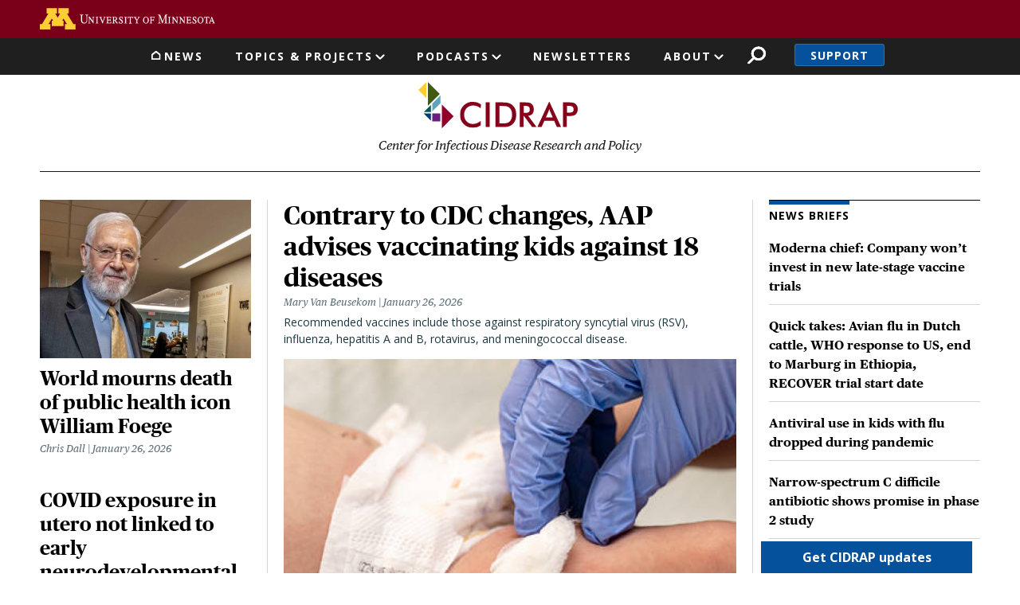

--- FILE ---
content_type: text/html; charset=UTF-8
request_url: https://www.cidrap.umn.edu/?sort=field_date&order=desc&amp%3Bamp%3Border=desc&amp%3Bamp%3Bf%5B0%5D=field_country%3A144&amp%3Bamp%3Bf%5B1%5D=field_related_topics%3A58&amp%3Bamp%3Bf%5B2%5D=field_country%3A166&amp%3Bamp%3Bf%5B3%5D=field_country%3A178&amp%3Bf%5B0%5D=field_country%3A173&f%5B0%5D=field_related_topics%3A49&f%5B1%5D=field_country%3A347&f%5B2%5D=field_country%3A421&f%5B3%5D=field_country%3A182&f%5B4%5D=field_country%3A164&f%5B5%5D=field_date%3A2015-02-24-00-00&f%5B6%5D=type%3Ascan&f%5B7%5D=field_country%3A180
body_size: 24966
content:
<!DOCTYPE html>
<html lang="en" dir="ltr" prefix="og: https://ogp.me/ns#">
  <head>
    <meta charset="utf-8" />
<link rel="shortlink" href="https://www.cidrap.umn.edu/" />
<link rel="canonical" href="https://www.cidrap.umn.edu/" />
<link rel="image_src" href="https://www.cidrap.umn.edu/themes/custom/cidrap_theme/images/cidrap-og-image.jpg" />
<meta property="og:image" content="https://www.cidrap.umn.edu/themes/custom/cidrap_theme/images/cidrap-og-image.jpg" />
<meta name="google-site-verification" content="NKY_Z7hWDxYZ4fbYk1K-r4deoOSstM2wOfCljMQ0i0g" />
<meta name="Generator" content="Drupal 10 (https://www.drupal.org)" />
<meta name="MobileOptimized" content="width" />
<meta name="HandheldFriendly" content="true" />
<meta name="viewport" content="width=device-width, initial-scale=1, shrink-to-fit=no" />
<script type="text/javascript">var type = "homepage"</script>
<meta http-equiv="x-ua-compatible" content="ie=edge" />
<link rel="icon" href="/themes/custom/cidrap_theme/favicon.ico" type="image/vnd.microsoft.icon" />
<script src="/sites/default/files/google_tag/cidrap.umn.edu/google_tag.script.js?t9j1s4" defer></script>

    <title>Homepage | CIDRAP</title>
    <script type="application/ld+json">
    {
      "@context" : "https://schema.org",
      "@type" : "WebSite",
      "name" : "Center for Infectious Disease Research and Policy",
      "alternateName" : "CIDRAP",
      "url" : "https://www.cidrap.umn.edu/",
      "potentialAction": {
        "@type": "SearchAction",
        "target": {
          "@type": "EntryPoint",
          "urlTemplate": "https://www.cidrap.umn.edu/search?keywords={search_term_string}"
        },
        "query-input": "required name=search_term_string"
      }
    }
    </script>
    <link rel="stylesheet" media="all" href="/sites/default/files/css/css__l0C7BuRT1Mqfn2-UDn3d_bMIaheP5_SyrDL4yHv0r0.css?delta=0&amp;language=en&amp;theme=cidrap_theme&amp;include=eJyFj-EOgzAIhF-oax_JUEuUSUtTqJt7-hk3s2R__EO4-45LiAyvLbBAojK5kVKDOtiMGcPEEoFvahsfTBqG1HoF9nCHp8On7WA5va90FRpMe8usJ_k5vpfaI5POmFxDrVKUVhwylh7-tI8iprbfXScbwlKFil1Gz2-UaVxCBEWnmxrmz74SPjQc02dJnfENvLByyQ" />
<link rel="stylesheet" media="all" href="https://stackpath.bootstrapcdn.com/font-awesome/4.7.0/css/font-awesome.min.css" />
<link rel="stylesheet" media="all" href="/sites/default/files/css/css_ZhfcNpJ0EttRI4HzvhgXjgjl4TDNTSsvFwDdmjyJgWw.css?delta=2&amp;language=en&amp;theme=cidrap_theme&amp;include=eJyFj-EOgzAIhF-oax_JUEuUSUtTqJt7-hk3s2R__EO4-45LiAyvLbBAojK5kVKDOtiMGcPEEoFvahsfTBqG1HoF9nCHp8On7WA5va90FRpMe8usJ_k5vpfaI5POmFxDrVKUVhwylh7-tI8iprbfXScbwlKFil1Gz2-UaVxCBEWnmxrmz74SPjQc02dJnfENvLByyQ" />

    <script src="/sites/default/files/js/js_UdL7q5kWoAaoPqpybvoN3x4lry7sPTjxy3dwLeI5AEc.js?scope=header&amp;delta=0&amp;language=en&amp;theme=cidrap_theme&amp;include=[base64]"></script>
<script src="https://script.crazyegg.com/pages/scripts/0103/1236.js" async></script>

  </head>
  <body class="layout-no-sidebars page-node-1000000 path-frontpage node--type-homepage">
    <nav aria-label="Skip link">
      <a href="#main-content" class="visually-hidden focusable skip-link">
        Skip to main content
      </a>
    </nav>
    <noscript><iframe src="https://www.googletagmanager.com/ns.html?id=GTM-KGDGRT5" height="0" width="0" style="display:none;visibility:hidden"></iframe></noscript>
      <div class="dialog-off-canvas-main-canvas" data-off-canvas-main-canvas>
    <div id="page-wrapper">
  <div id="page">
          <header id="header" class="header-front header no-banner" role="banner" aria-label="Site header">
                  <aside>  <section class="row region region-header-top">
    <div id="block-uofmheader" class="block block-cidrap block-u-of-m-header">
  
    
      <div class="content">
      <!DOCTYPE html>
<html lang="en">
	<head>
		<title>University of Minnesota</title>
	</head>
	<body>
		<!-- BEGIN HEADER -->
		<div class="umnhf" id="umnhf-h" role="banner">
			<!-- Skip Links: Give your nav and content elements the appropriate ID attributes -->
			<div id="skipLinks"><a href="#main-nav">Main navigation</a></div>
			<div class="printer"><div class="left"></div><div class="right"><strong>University of Minnesota</strong><br />http://twin-cities.umn.edu/<br />612-625-5000</div></div>
			<div class="umnhf" id="umnhf-h-mast">
				<a class="umnhf" id="umnhf-h-logo" href="http://twin-cities.umn.edu/"><span>Go to the U of M home page</span></a>
								<!-- Button below is for dropdown toggle, only visible on mobile screens. If using
							a non-dropdown version you can delete this tag -->
							</div>
			<!-- Twin Cities Campus CSE Code -->
					</div>
		<!-- END HEADER -->
		<a name="main-nav"></a>
		<a name="main-content"></a>
		<main id="umn-main" role="main">
		</main>
		<!-- BEGIN UofM FOOTER -->
		<!-- END UofM FOOTER -->
	</body>
</html>

    </div>
  </div>

  </section>
</aside>          <nav class="navbar navbar-expand-md" id="navbar-main">
                          <section class="header-top">
                  <nav role="navigation" aria-labelledby="block-mainnavigation-menu" id="block-mainnavigation" class="block block-menu navigation menu--main">
            
  <h2 class="sr-only" id="block-mainnavigation-menu">Main navigation</h2>
  

        
              <ul id="block-mainnavigation" block="block-mainnavigation" class="clearfix nav navbar-nav">
                                        <li class="nav-item nav-link-news">
                                        <a href="/" class="nav-link menu-level-0" data-drupal-link-system-path="&lt;front&gt;">News</a>
                        </li>
                                    <li class="nav-item menu-item--expanded dropdown nav-link-topics--projects">
                                                              <ul class="dropdown-menu">
                                              <li class="dropdown-item nav-link-antimicrobial-resistance">
                                        <a href="/antimicrobial-stewardship" class="menu-level-1" data-drupal-link-system-path="node/48">Antimicrobial Resistance</a>
                        </li>
                                    <li class="dropdown-item nav-link-covid-19">
                                        <a href="/covid-19" class="menu-level-1" data-drupal-link-system-path="node/178636">COVID-19</a>
                        </li>
                                    <li class="dropdown-item nav-link-chronic-wasting-disease">
                                        <a href="/chronic-wasting-disease" class="menu-level-1" data-drupal-link-system-path="node/166911">Chronic Wasting Disease</a>
                        </li>
                                    <li class="dropdown-item nav-link-influenza-">
                                        <a href="/influenza-general" class="menu-level-1" data-drupal-link-system-path="node/69">Influenza </a>
                        </li>
                                    <li class="dropdown-item nav-link-public-health-alerts">
                                        <a href="/public-health-alerts" class="menu-level-1">Public Health Alerts</a>
                        </li>
                                    <li class="dropdown-item nav-link-all-topics-a-z">
                                        <a href="/infectious-disease-topics" class="button menu-level-1" target="_self" data-drupal-link-system-path="node/1000028">All Topics A-Z</a>
                        </li>
                                    <li class="dropdown-item nav-link-coronavirus-vaccines-roadmap">
                                        <a href="/coronavirus-vaccines-roadmap" class="menu-level-1" data-drupal-link-system-path="node/1000170">Coronavirus Vaccines Roadmap</a>
                        </li>
                                    <li class="dropdown-item nav-link-influenza-vaccines-roadmap">
                                        <a href="https://ivr.cidrap.umn.edu/" class="menu-level-1">Influenza Vaccines Roadmap</a>
                        </li>
                                    <li class="dropdown-item nav-link-roadmaps-for-priority-pathogens">
                                        <a href="/roadmap-development" class="menu-level-1" data-drupal-link-system-path="node/1000169">Roadmaps for Priority Pathogens</a>
                        </li>
                                    <li class="dropdown-item nav-link-vaccine-integrity-project">
                                        <a href="https://vaxintegrity.cidrap.umn.edu/" class="menu-level-1">Vaccine Integrity Project</a>
                        </li>
                                    <li class="dropdown-item nav-link-cidrap-leadership-forum">
                                        <a href="/forum" class="menu-level-1" title="CIDRAP Leadership Forum" data-drupal-link-system-path="node/1000130">CIDRAP Leadership Forum</a>
                        </li>
                                    <li class="dropdown-item nav-link-">
                                        <span class="hide menu-level-1">.</span>
                        </li>
                                    <li class="dropdown-item nav-link-">
                                        <span class="hide menu-level-1">.</span>
                        </li>
        </ul>
  
            <span class="nav-link dropdown-toggle menu-level-0" aria-expanded="false" aria-haspopup="true" tabindex="0" role="button">Topics &amp; Projects</span>
                        </li>
                                    <li class="nav-item menu-item--expanded dropdown nav-link-podcasts">
                                                              <ul class="dropdown-menu">
                                              <li class="dropdown-item nav-link-antimicrobial-stewardship">
                                        <a href="/antimicrobial-stewardship/superbugs-you" class="menu-level-1" data-drupal-link-system-path="node/1000766">Antimicrobial Stewardship</a>
                        </li>
                                    <li class="dropdown-item nav-link-chronic-wasting-disease">
                                        <a href="/chronic-wasting-disease/cwd-pod" class="menu-level-1" data-drupal-link-system-path="node/1000067">Chronic Wasting Disease</a>
                        </li>
                                    <li class="dropdown-item nav-link-osterholm-update">
                                        <a href="/osterholm-update" class="menu-level-1">Osterholm Update</a>
                        </li>
        </ul>
  
            <span class="nav-link dropdown-toggle menu-level-0" aria-expanded="false" aria-haspopup="true" tabindex="0" role="button">Podcasts</span>
                        </li>
                                    <li class="nav-item nav-link-newsletters">
                                        <a href="/newsletter" class="nav-link menu-level-0">Newsletters</a>
                        </li>
                                    <li class="nav-item menu-item--expanded dropdown nav-link-about">
                                                              <ul class="dropdown-menu">
                                              <li class="dropdown-item nav-link-about-cidrap">
                                        <a href="/about-cidrap" class="menu-level-1" data-drupal-link-system-path="node/1000010">About CIDRAP</a>
                        </li>
                                    <li class="dropdown-item nav-link-cidrap-in-the-news">
                                        <a href="/cidrap-news" class="menu-level-1" data-drupal-link-system-path="node/1000013">CIDRAP in the News</a>
                        </li>
                                    <li class="dropdown-item nav-link-our-staff">
                                        <a href="/about-us/cidrap-staff" class="menu-level-1" data-drupal-link-system-path="node/1000014">Our Staff</a>
                        </li>
                                    <li class="dropdown-item nav-link-our-director">
                                        <a href="/michael-t-osterholdm-phd-mph" class="menu-level-1" data-drupal-link-system-path="node/20018">Our Director</a>
                        </li>
                                    <li class="dropdown-item nav-link-osterholm-in-the-press">
                                        <a href="/osterholm-quotes" class="menu-level-1" data-drupal-link-system-path="node/1000115">Osterholm in the Press</a>
                        </li>
                                    <li class="dropdown-item nav-link-shop-merchandise">
                                        <a href="https://www.mnalumnimarket.com/collections/cidrap?utm_source=website&amp;utm_medium=website&amp;utm_campaign=CIDRAPdonate&amp;utm_content=CIDRAP" class="menu-level-1">Shop Merchandise</a>
                        </li>
                                    <li class="dropdown-item nav-link-contact-us">
                                        <a href="/contact-us" class="menu-level-1" data-drupal-link-system-path="node/1000114">Contact Us</a>
                        </li>
        </ul>
  
            <span class="nav-link dropdown-toggle menu-level-0" aria-expanded="false" aria-haspopup="true" tabindex="0" role="button">About</span>
                        </li>
        </ul>
  


  </nav>
<div id="block-cidrapsecondarynav" class="block block-cidrap block-cidrap-secondary">
  
    
      <div class="content">
        <button  data-target="#overlay-search" data-toggle="modal" type="button">Search</button>
  <div  aria-hidden="hidden" aria-labelledby="overlay-title-search" class="modal fade search" id="overlay-search" tabindex="-1">
    <div class="modal-dialog" role="document">
      <div class="modal-header">
        <h2  class="modal-title sr-only" id="overlay-title-search"></h2>
        <button type="button" class="close" data-dismiss="modal" aria-label="Close">
          <span>CLOSE</span>
        </button>
      </div>
      <div class="modal-content">
        
<form class="cidrap-search-form" data-drupal-selector="cidrap-search-form" action="/search" method="get" id="cidrap-search-form" accept-charset="UTF-8">
  



          <fieldset class="js-form-item js-form-type-search form-type-search js-form-item-keywords form-item-keywords form-no-label form-group">
          <label for="edit-keywords" class="sr-only">Search</label>
                    <input title="Search by keyword" placeholder="Search by keyword" data-drupal-selector="edit-keywords" type="search" id="edit-keywords" name="keywords" value="" size="15" maxlength="128" class="form-search form-control" />

                      </fieldset>
<div data-drupal-selector="edit-actions" class="form-actions js-form-wrapper form-group" id="edit-actions"><input data-drupal-selector="edit-submit" type="submit" id="edit-submit" value="Search" class="button js-form-submit form-submit btn btn-primary form-control" />
</div>

</form>

      </div>
    </div>
  </div>
  
              <ul class="clearfix nav">
                    <li class="nav-item">
                <a href="/support" class="nav-link nav-link--support" data-drupal-link-system-path="node/1000017">Support</a>
              </li>
        </ul>
  


    </div>
  </div>
<div id="block-responsivemenumobileicon" class="responsive-menu-toggle-wrapper responsive-menu-toggle block block-responsive-menu block-responsive-menu-toggle">
  
    
      <div class="content">
      <a id="toggle-icon" class="toggle responsive-menu-toggle-icon" title="Menu" href="#off-canvas">
  <span class="icon"></span><span class="label">Menu</span>
</a>
    </div>
  </div>

              </section>
              <section class="header-bottom">
                        <a href="/" title="Home" rel="home" class="navbar-brand">
              <img src="/themes/custom/cidrap_theme/logo.svg" alt="Home" class="img-fluid d-inline-block align-top" />
            
    </a>
        <div class="d-inline-block align-top site-name-slogan">
      Center for Infectious Disease Research and Policy
    </div>
  

              </section>
                      </nav>
              </header>
        <a id="main-content" tabindex="-1"></a>
              <div class="highlighted">
        <aside class="container section clearfix" role="complementary">
            <div data-drupal-messages-fallback class="hidden"></div>


        </aside>
      </div>
            <div id="main-wrapper" class="layout-main-wrapper clearfix">
              <div id="main" class="container">
          
          <div class="row row-offcanvas row-offcanvas-left clearfix">
              <main class="main-content col" id="content" role="main">
                <section class="section">
                    <div class="node node--type-homepage node--view-mode-full ds-1col clearfix">

  

  
            <div class="field field--name-node-title field--type-ds field--label-hidden field__item"><h1 class="sr-only">
  Homepage
</h1>
</div>
      
      <div class="field field--name-field-components field--type-entity-reference-revisions field--label-hidden field__items">
              <div class="field__item"><div class="paragraph paragraph--type-layout-1-2-1 paragraph--view-mode-default margin-above-small ds-1col clearfix">

  

  
            <div class="field field--name-field-column-one field--type-entity-reference-revisions field--label-hidden field__item"><div class="paragraph paragraph--type-small-features paragraph--view-mode-default ds-1col clearfix">

  

  
      <div class="field field--name-field-articles field--type-entity-reference field--label-hidden field__items">
              <div class="field__item"><div class="node node--type-ss-news node--view-mode-layout-medium full-width-image ds-1col clearfix">

  

  <a href="/public-health/world-mourns-death-public-health-icon-william-foege" class="field-group-link" hreflang="en">
            <div class="field field--name-field-image-thumbnail field--type-image field--label-hidden field__item">  <img loading="lazy" src="/sites/default/files/styles/layout_medium/public/article/DSC5435-2-scaled.jpg?h=8978bbf5&amp;itok=Fdc0zinx" width="400" height="300" alt="Dr. William Foege" class="image-style-layout-medium" />


</div>
      
            <div class="field field--name-node-title field--type-ds field--label-hidden field__item"><h2>
  World mourns death of public health icon William Foege
</h2>
</div>
      
<div  class="author-date-wrapper">
    
      <div class="field field--name-field-authors field--type-entity-reference field--label-hidden field__items">
              <div class="field__item">    <div>
    <div class="node node--type-ss-news node--view-mode-article-author-unlinked full-width-image ds-1col clearfix">

  

  
      <div class="field field--name-field-authors field--type-entity-reference field--label-hidden field__items">
              <div class="field__item"><div class="node node--type-ss-bio node--view-mode-article-author-unlinked ds-1col clearfix">

  

  
            <div class="field field--name-field-bio-name field--type-name field--label-hidden field__item">Chris Dall</div>
      

</div>

</div>
          </div>
  

</div>


  </div>

</div>
          </div>
  
            <div class="field field--name-field-date-time field--type-datetime field--label-hidden field__item"><time datetime="2026-01-26T15:23:00-06:00" class="cidrap-publish-time">&nbsp;</time></div>
      
  </div>
            <div class="clearfix text-formatted field field--name-field-teaser field--type-text-long field--label-hidden field__item"><p>Foege led the global effort to eradicate smallpox, widely viewed as one of the greatest public health achievements in history, and later headed the CDC.</p></div>
      </a>

</div>

</div>
              <div class="field__item"><div class="node node--type-ss-news node--view-mode-layout-medium ds-1col clearfix">

  

  <a href="/covid-19/covid-exposure-utero-not-linked-early-neurodevelopmental-issues-study-suggests" class="field-group-link" hreflang="en">
            <div class="field field--name-field-image-thumbnail field--type-image field--label-hidden field__item">  <img loading="lazy" src="/sites/default/files/styles/layout_medium/public/article/Pregnant%20woman%20with%20young%20child_0.jpg?itok=AA4Qpw60" width="400" height="300" alt="pregnant woman with young child" class="image-style-layout-medium" />


</div>
      
            <div class="field field--name-node-title field--type-ds field--label-hidden field__item"><h2>
  COVID exposure in utero not linked to early neurodevelopmental issues, study suggests
</h2>
</div>
      
<div  class="author-date-wrapper">
    
      <div class="field field--name-field-authors field--type-entity-reference field--label-hidden field__items">
              <div class="field__item">    <div>
    <div class="node node--type-ss-news node--view-mode-article-author-unlinked ds-1col clearfix">

  

  
      <div class="field field--name-field-authors field--type-entity-reference field--label-hidden field__items">
              <div class="field__item"><div class="node node--type-ss-bio node--view-mode-article-author-unlinked ds-1col clearfix">

  

  
            <div class="field field--name-field-bio-name field--type-name field--label-hidden field__item">Laine Bergeson</div>
      

</div>

</div>
          </div>
  

</div>


  </div>

</div>
          </div>
  
            <div class="field field--name-field-date-time field--type-datetime field--label-hidden field__item"><time datetime="2026-01-26T14:16:00-06:00" class="cidrap-publish-time">&nbsp;</time></div>
      
  </div>
            <div class="clearfix text-formatted field field--name-field-teaser field--type-text-long field--label-hidden field__item"><p><span>Because in utero exposure to certain viruses has been linked to impaired neurodevelopment, researchers looked at whether SARS-CoV-2 exposure could have similar effects.</span></p></div>
      </a>

</div>

</div>
          </div>
  

</div>

</div>
      
            <div class="field field--name-field-column-two field--type-entity-reference-revisions field--label-hidden field__item"><div class="paragraph paragraph--type-large-feature paragraph--view-mode-default ds-1col clearfix">

  

  
            <div class="field field--name-field-article field--type-entity-reference field--label-hidden field__item"><div class="node node--type-ss-news node--view-mode-layout-large ds-1col clearfix">

  

  <a href="/childhood-vaccines/contrary-cdc-changes-aap-advises-vaccinating-kids-against-18-diseases" class="field-group-link" hreflang="en">
            <div class="field field--name-node-title field--type-ds field--label-hidden field__item"><h2>
  Contrary to CDC changes, AAP advises vaccinating kids against 18 diseases
</h2>
</div>
      
<div  class="author-date-wrapper">
    
      <div class="field field--name-field-authors field--type-entity-reference field--label-hidden field__items">
              <div class="field__item">    <div>
    <div class="node node--type-ss-news node--view-mode-article-author-unlinked ds-1col clearfix">

  

  
      <div class="field field--name-field-authors field--type-entity-reference field--label-hidden field__items">
              <div class="field__item"><div class="node node--type-ss-bio node--view-mode-article-author-unlinked ds-1col clearfix">

  

  
            <div class="field field--name-field-bio-name field--type-name field--label-hidden field__item">Mary Van Beusekom</div>
      

</div>

</div>
          </div>
  

</div>


  </div>

</div>
          </div>
  
            <div class="field field--name-field-date-time field--type-datetime field--label-hidden field__item"><time datetime="2026-01-26T15:27:00-06:00" class="cidrap-publish-time">&nbsp;</time></div>
      
  </div>
            <div class="clearfix text-formatted field field--name-field-teaser field--type-text-long field--label-hidden field__item"><p><span>Recommended vaccines include those against respiratory syncytial virus (RSV), influenza, hepatitis A and B, rotavirus, and meningococcal disease.</span></p></div>
      
            <div class="field field--name-field-image-thumbnail field--type-image field--label-hidden field__item">  <img loading="lazy" src="/sites/default/files/styles/layout_large/public/article/Band%20Aid%20on%20infant%20thigh.png?itok=A64-yTVu" width="800" height="474" alt="Bandage on infant&#039;s thigh after vaccination" class="image-style-layout-large" />


</div>
      </a>

</div>

</div>
      

</div>

</div>
      
            <div class="field field--name-field-column-three field--type-entity-reference-revisions field--label-hidden field__item"><div class="paragraph paragraph--type-news-briefs-listing paragraph--view-mode-default ds-1col clearfix">

  

  
            <div class="field field--name-field-news-briefs field--type-boolean field--label-hidden field__item"><div class="views-element-container"><div class="view view-layout-news-briefs view-id-layout_news_briefs view-display-id-default js-view-dom-id-3d96e7df7479001da35659291f969d374d0be847b5d70f7290acf9a2fa0a32d7">
  
    
      <div class="view-header">
      <h2>News Briefs</h2>
    </div>
      
      <div class="view-content row">
          <div class="views-row">
    <div class="views-field views-field-rendered-entity"><span class="field-content"><div class="node node--type-scan node--view-mode-layout-small ds-1col clearfix">

  

  <a href="/misc-emerging-topics/moderna-chief-company-won-t-invest-new-late-stage-vaccine-trials" class="field-group-link" hreflang="en">
            <div class="field field--name-node-title field--type-ds field--label-hidden field__item"><h3>
   Moderna chief: Company won’t invest in new late-stage vaccine trials 
</h3>
</div>
      
<div class="field field--name-field-authors field--type-entity-reference field--label-hidden field__items"><div class="field__item"><div><div class="node node--type-scan node--view-mode-article-author-unlinked ds-1col clearfix"><div class="field field--name-field-authors field--type-entity-reference field--label-hidden field__items"><div class="field__item"><div class="node node--type-ss-bio node--view-mode-article-author-unlinked ds-1col clearfix"><div class="field field--name-field-bio-name field--type-name field--label-hidden field__item">Stephanie Soucheray</div></div></div></div></div></div></div></div></a>

</div>

</span></div>
  </div>
    <div class="views-row">
    <div class="views-field views-field-rendered-entity"><span class="field-content"><div class="node node--type-scan node--view-mode-layout-small ds-1col clearfix">

  

  <a href="/avian-influenza-bird-flu/quick-takes-avian-flu-dutch-cattle-who-response-us-end-marburg-ethiopia" class="field-group-link" hreflang="en">
            <div class="field field--name-node-title field--type-ds field--label-hidden field__item"><h3>
   Quick takes: Avian flu in Dutch cattle, WHO response to US, end to Marburg in Ethiopia, RECOVER trial start date
</h3>
</div>
      
<div class="field field--name-field-authors field--type-entity-reference field--label-hidden field__items"><div class="field__item"><div><div class="node node--type-scan node--view-mode-article-author-unlinked ds-1col clearfix"><div class="field field--name-field-authors field--type-entity-reference field--label-hidden field__items"><div class="field__item"><div class="node node--type-ss-bio node--view-mode-article-author-unlinked ds-1col clearfix"><div class="field field--name-field-bio-name field--type-name field--label-hidden field__item">Stephanie Soucheray</div></div></div></div></div></div></div></div></a>

</div>

</span></div>
  </div>
    <div class="views-row">
    <div class="views-field views-field-rendered-entity"><span class="field-content"><div class="node node--type-scan node--view-mode-layout-small ds-1col clearfix">

  

  <a href="/influenza-general/antiviral-use-kids-flu-dropped-during-pandemic" class="field-group-link" hreflang="en">
            <div class="field field--name-node-title field--type-ds field--label-hidden field__item"><h3>
  Antiviral use in kids with flu dropped during pandemic
</h3>
</div>
      
<div class="field field--name-field-authors field--type-entity-reference field--label-hidden field__items"><div class="field__item"><div><div class="node node--type-scan node--view-mode-article-author-unlinked ds-1col clearfix"><div class="field field--name-field-authors field--type-entity-reference field--label-hidden field__items"><div class="field__item"><div class="node node--type-ss-bio node--view-mode-article-author-unlinked ds-1col clearfix"><div class="field field--name-field-bio-name field--type-name field--label-hidden field__item">Liz Szabo</div></div></div></div></div></div></div></div></a>

</div>

</span></div>
  </div>
    <div class="views-row">
    <div class="views-field views-field-rendered-entity"><span class="field-content"><div class="node node--type-scan node--view-mode-layout-small ds-1col clearfix">

  

  <a href="/clostridium-difficile/narrow-spectrum-c-difficile-antibiotic-shows-promise-phase-2-study" class="field-group-link" hreflang="en">
            <div class="field field--name-node-title field--type-ds field--label-hidden field__item"><h3>
  Narrow-spectrum C difficile antibiotic shows promise in phase 2 study
</h3>
</div>
      
<div class="field field--name-field-authors field--type-entity-reference field--label-hidden field__items"><div class="field__item"><div><div class="node node--type-scan node--view-mode-article-author-unlinked ds-1col clearfix"><div class="field field--name-field-authors field--type-entity-reference field--label-hidden field__items"><div class="field__item"><div class="node node--type-ss-bio node--view-mode-article-author-unlinked ds-1col clearfix"><div class="field field--name-field-bio-name field--type-name field--label-hidden field__item">Chris Dall</div></div></div></div></div></div></div></div></a>

</div>

</span></div>
  </div>
    <div class="views-row">
    <div class="views-field views-field-rendered-entity"><span class="field-content"><div class="node node--type-scan node--view-mode-layout-small ds-1col clearfix">

  

  <a href="/antimicrobial-stewardship/philanthropic-groups-announce-60-million-grants-antibiotic-discovery" class="field-group-link" hreflang="en">
            <div class="field field--name-node-title field--type-ds field--label-hidden field__item"><h3>
  Philanthropic groups announce $60 million in grants for antibiotic discovery
</h3>
</div>
      
<div class="field field--name-field-authors field--type-entity-reference field--label-hidden field__items"><div class="field__item"><div><div class="node node--type-scan node--view-mode-article-author-unlinked ds-1col clearfix"><div class="field field--name-field-authors field--type-entity-reference field--label-hidden field__items"><div class="field__item"><div class="node node--type-ss-bio node--view-mode-article-author-unlinked ds-1col clearfix"><div class="field field--name-field-bio-name field--type-name field--label-hidden field__item">Chris Dall</div></div></div></div></div></div></div></div></a>

</div>

</span></div>
  </div>
    <div class="views-row">
    <div class="views-field views-field-rendered-entity"><span class="field-content"><div class="node node--type-scan node--view-mode-layout-small ds-1col clearfix">

  

  <a href="/childhood-vaccines/texas-attorney-general-takes-aim-pediatricians-who-vaccinate-claiming-they-are" class="field-group-link" hreflang="en">
            <div class="field field--name-node-title field--type-ds field--label-hidden field__item"><h3>
  Texas attorney general takes aim at pediatricians who vaccinate, claiming they are part of illegal scheme
</h3>
</div>
      
<div class="field field--name-field-authors field--type-entity-reference field--label-hidden field__items"><div class="field__item"><div><div class="node node--type-scan node--view-mode-article-author-unlinked ds-1col clearfix"><div class="field field--name-field-authors field--type-entity-reference field--label-hidden field__items"><div class="field__item"><div class="node node--type-ss-bio node--view-mode-article-author-unlinked ds-1col clearfix"><div class="field field--name-field-bio-name field--type-name field--label-hidden field__item">Mary Van Beusekom</div></div></div></div></div></div></div></div></a>

</div>

</span></div>
  </div>

    </div>
  
            <div class="view-footer">
      <a href="/all-news">All News</a>
    </div>
    </div>
</div>
</div>
      

</div>

</div>
      

</div>

</div>
              <div class="field__item"><div class="paragraph paragraph--type-features-4-across paragraph--view-mode-default margin-above-small ds-1col clearfix">

  

  
      <div class="field field--name-field-items field--type-entity-reference-revisions field--label-hidden field__items">
              <div class="field__item"><div class="paragraph paragraph--type-reference-feature paragraph--view-mode-default ds-1col clearfix">

  

  
            <div class="field field--name-field-item field--type-entity-reference field--label-hidden field__item"><div class="node node--type-ss-news node--view-mode-layout-medium-topic-listings ds-1col clearfix">

  

  <a href="/public-health-alerts/public-health-alerts-seasonal-influenza-activity-vaccination-rates-and" class="field-group-link" hreflang="en">
            <div class="field field--name-field-image-thumbnail field--type-image field--label-hidden field__item">  <img loading="lazy" src="/sites/default/files/styles/layout_medium/public/article/Nurse%20holding%20patient%20hand_0.png?itok=r6BA55GP" width="400" height="300" alt="Nurse holding patient&#039;s hand" class="image-style-layout-medium" />


</div>
      
            <div class="field field--name-node-title field--type-ds field--label-hidden field__item"><h3>
  Public Health Alerts: Seasonal influenza activity, vaccination rates, and pediatric influenza mortality, Massachusetts 2024-25
</h3>
</div>
      
<div  class="author-date-wrapper">
    
      <div class="field field--name-field-authors field--type-entity-reference field--label-hidden field__items">
              <div class="field__item">    <div>
    <div class="node node--type-ss-news node--view-mode-article-author-unlinked ds-1col clearfix">

  

  
      <div class="field field--name-field-authors field--type-entity-reference field--label-hidden field__items">
              <div class="field__item"><div class="node node--type-ss-bio node--view-mode-article-author-unlinked ds-1col clearfix">

  

  
            <div class="field field--name-field-bio-name field--type-name field--label-hidden field__item">Jim Wappes</div>
      

</div>

</div>
          </div>
  

</div>


  </div>

</div>
          </div>
  
            <div class="field field--name-field-date-time field--type-datetime field--label-hidden field__item"><time datetime="2026-01-22T14:17:00-06:00" class="cidrap-publish-time">&nbsp;</time></div>
      
  </div></a>

</div>

</div>
      

</div>

</div>
              <div class="field__item"><div class="paragraph paragraph--type-custom-feature paragraph--view-mode-default ds-1col clearfix">

  

  <a href="https://www.cidrap.umn.edu/sites/default/files/page-files/Jan2526Osterholm%20statement%20on%20Bill%20Foege.pdf" class="field-group-link">
<div  class="group-left">
    
            <div class="field field--name-field-image field--type-image field--label-hidden field__item">  <img loading="lazy" src="/sites/default/files/styles/square/public/custom-features/William_H._Foege_Color-CDC-Wikimedia%20Commons.jpg?h=f0882af5&amp;itok=dvU5js9T" width="220" height="220" alt="William Foege" class="image-style-square" />


</div>
      
            <div class="field field--name-field-supertitle field--type-string field--label-hidden field__item">Statement from CIDRAP Director Michael Osterholm</div>
      
  </div>
<div  class="group-right">
        
      <h2>On the passing of William Foege, MD, MPH</h2>
      
  


  </div></a>
            <div class="field field--name-field-date field--type-datetime field--label-hidden field__item">Jan 25, 2026</div>
      

</div>

</div>
              <div class="field__item"><div class="paragraph paragraph--type-custom-feature paragraph--view-mode-default ds-1col clearfix">

  

  <a href="https://www.cidrap.umn.edu/childhood-vaccines/episode-200-moment-among-moments" class="field-group-link">
<div  class="group-left">
    
            <div class="field field--name-field-image field--type-image field--label-hidden field__item">  <img loading="lazy" src="/sites/default/files/styles/square/public/custom-features/covidplain.jpg?h=422f6b37&amp;itok=60BtpMtO" width="220" height="220" alt="Coronavirus" class="image-style-square" />


</div>
      
            <div class="field field--name-field-supertitle field--type-string field--label-hidden field__item">OSTERHOLM UPDATE: PODCAST</div>
      
  </div>
<div  class="group-right">
        
      <h2>New Episode! January 15, 2026 — A Moment Among Moments</h2>
      
  


  </div></a>

</div>

</div>
              <div class="field__item"><div class="paragraph paragraph--type-custom-feature paragraph--view-mode-default ds-1col clearfix">

  

  <a href="https://www.cidrap.umn.edu/public-health-alerts" class="field-group-link">
<div  class="group-left">
    
            <div class="field field--name-field-image field--type-image field--label-hidden field__item">  <img loading="lazy" src="/sites/default/files/styles/square/public/custom-features/bacterium%20in%20red%20blood%20cells.jpg?itok=Fu3H7cX9" width="220" height="220" alt="Bacterium in red blood cells" class="image-style-square" />


</div>
      
            <div class="field field--name-field-supertitle field--type-string field--label-hidden field__item">Public Health Alerts</div>
      
  </div>
<div  class="group-right">
        
      <h2>New joint CIDRAP/NEJM Evidence section: a rapid response publication for priority public health issues</h2>
      
  


  </div></a>

</div>

</div>
              <div class="field__item"><div class="paragraph paragraph--type-custom-feature paragraph--view-mode-default ds-1col clearfix">

  

  <a href="https://vaxintegrity.cidrap.umn.edu/evidence-reviews/hepatitis-b-birth-dose-evidence-review" class="field-group-link">
<div  class="group-left">
    
            <div class="field field--name-field-image field--type-image field--label-hidden field__item">  <img loading="lazy" src="/sites/default/files/styles/square/public/custom-features/VIP%20logo%20small.jpg?h=183513ab&amp;itok=VD0Pq_hQ" width="220" height="220" alt="VIP logo" class="image-style-square" />


</div>
      
            <div class="field field--name-field-supertitle field--type-string field--label-hidden field__item">Report on hepatitis B vaccine birth dose</div>
      
  </div>
<div  class="group-right">
        
      <h2>Universal Hepatitis B Vaccination at Birth: Safety, Effectiveness, and Public Health Impact</h2>
      
  


  </div></a>

</div>

</div>
              <div class="field__item"><div class="paragraph paragraph--type-custom-feature paragraph--view-mode-default ds-1col clearfix">

  

  <a href="https://cvr.cidrap.umn.edu/" class="field-group-link">
<div  class="group-left">
    
            <div class="field field--name-field-image field--type-image field--label-hidden field__item">  <img loading="lazy" src="/sites/default/files/styles/square/public/custom-features/Coronavirus%20R%26D%20vax%20roadmap.jpg?itok=Y3BRNXn3" width="220" height="220" alt="Test tubes and gloved hand" class="image-style-square" />


</div>
      
            <div class="field field--name-field-supertitle field--type-string field--label-hidden field__item">Revamped Coronavirus Vaccines Roadmap</div>
      
  </div>
<div  class="group-right">
        
      <h2>Updated site now includes a Coronavirus Vaccine Technology Landscape, R&amp;D Progress Tracker, &amp; Scholar Hub</h2>
      
  


  </div></a>

</div>

</div>
              <div class="field__item"><div class="paragraph paragraph--type-custom-feature paragraph--view-mode-default ds-1col clearfix">

  

  <a href="https://www.cidrap.umn.edu/vaccine-integrity-project" class="field-group-link">
<div  class="group-left">
    
            <div class="field field--name-field-image field--type-image field--label-hidden field__item">  <img loading="lazy" src="/sites/default/files/styles/square/public/custom-features/CIDRAP%20VIP%20logo%20pic_0.jpg?h=dc3dbb2e&amp;itok=71hYGMXz" width="220" height="220" alt="Gloved hands vaccine syringes" class="image-style-square" />


</div>
      
            <div class="field field--name-field-supertitle field--type-string field--label-hidden field__item">Vaccine Integrity Project</div>
      
  </div>
<div  class="group-right">
        
      <h2>New CIDRAP initiative launched April 24, 2025</h2>
      
  


  </div></a>

</div>

</div>
              <div class="field__item"><div class="paragraph paragraph--type-custom-feature paragraph--view-mode-default ds-1col clearfix">

  

  <a href="https://ivr.cidrap.umn.edu/rd-progress" class="field-group-link">
<div  class="group-left">
    
            <div class="field field--name-field-image field--type-image field--label-hidden field__item">  <img loading="lazy" src="/sites/default/files/styles/square/public/custom-features/IVR%20progress%20tracker%20photo.jpg?itok=saerBvJr" width="220" height="220" alt="Influenza virus" class="image-style-square" />


</div>
      
            <div class="field field--name-field-supertitle field--type-string field--label-hidden field__item">Tracking Influenza Vaccine R&amp;D Progress</div>
      
  </div>
<div  class="group-right">
        
      <h2>Dashboard details progress toward improved influenza vaccines</h2>
      
  


  </div></a>

</div>

</div>
          </div>
  

</div>

</div>
              <div class="field__item"><div class="paragraph paragraph--type-call-to-action paragraph--view-mode-default text-color-light width-full ds-3col-equal clearfix">

  

  <div class="group-left">
    
            <div class="field field--name-field-background-image-cta field--type-entity-reference field--label-hidden field__item"><div class="media media--type-call-to-action-background media--view-mode-default ds-1col clearfix">

  

  
            <div class="field field--name-field-media-image-1 field--type-image field--label-hidden field__item">  <img loading="lazy" src="/sites/default/files/2022-08/rotavirus-virons-blue.jpg" width="2000" height="1125" alt="Rotavirus virons - Blue" />

</div>
      

</div>

</div>
      
  </div>

  <div class="group-middle">
        
      <h2><p>Infectious disease information from CIDRAP.</p>
</h2>
      
  


  </div>

  <div class="group-right">
    
            <div class="field field--name-field-link field--type-link field--label-hidden field__item"><a href="/newsletter">Newsletter Sign Up</a></div>
      
  </div>

</div>

</div>
              <div class="field__item"><div class="paragraph paragraph--type-promos-4-across paragraph--view-mode-default margin-above-small ds-1col clearfix">

  

  
      <div class="field field--name-field-items field--type-entity-reference-revisions field--label-hidden field__items">
              <div class="field__item"><div class="paragraph paragraph--type-promo paragraph--view-mode-default ds-1col clearfix">

  

  <a href="/osterholm-update" class="field-group-link">
<div  class="group-left">
        
      <h3>Osterholm Update Podcast</h3>
      
  


            <div class="clearfix text-formatted field field--name-field-teaser-text field--type-text-long field--label-hidden field__item"><p>Discussion &amp; analysis on the latest infectious disease developments by Dr. Osterholm and Chris Dall.</p>
</div>
      
  </div>
<div  class="group-right">
    
            <div class="field field--name-field-image field--type-image field--label-hidden field__item">  <img loading="lazy" src="/sites/default/files/styles/square/public/promos/podcast.jpg?itok=DDnO5zbO" width="220" height="220" alt="podcast" class="image-style-square" />


</div>
      
  </div></a>

</div>

</div>
              <div class="field__item"><div class="paragraph paragraph--type-promo paragraph--view-mode-default ds-1col clearfix">

  

  <a href="/cidrap-news" class="field-group-link">
<div  class="group-left">
        
      <h3>CIDRAP in the News</h3>
      
  


            <div class="clearfix text-formatted field field--name-field-teaser-text field--type-text-long field--label-hidden field__item"><p>CIDRAP staff are frequently featured on other news sites. Please see our opinion pieces, commentaries, and other features.</p>
</div>
      
  </div>
<div  class="group-right">
    
            <div class="field field--name-field-image field--type-image field--label-hidden field__item">  <img loading="lazy" src="/sites/default/files/styles/square/public/images/bios/mto-stuart_isett.jpg?h=832e4bda&amp;itok=ImzgiCh8" width="220" height="220" alt="Michael Osterholm" class="image-style-square" />


</div>
      
  </div></a>

</div>

</div>
              <div class="field__item"><div class="paragraph paragraph--type-promo paragraph--view-mode-default ds-1col clearfix">

  

  <a href="https://ivr.cidrap.umn.edu/universal-influenza-vaccine-technology-landscape" class="field-group-link">
<div  class="group-left">
        
      <h3>Database: Universal Influenza Vaccine Technology Landscape</h3>
      
  


            <div class="clearfix text-formatted field field--name-field-teaser-text field--type-text-long field--label-hidden field__item"><p>Data on novel vaccine candidates in clinical or late preclinical development.</p>
</div>
      
  </div>
<div  class="group-right">
    
            <div class="field field--name-field-image field--type-image field--label-hidden field__item">  <img loading="lazy" src="/sites/default/files/styles/square/public/promos/ivr.png?itok=VBn5YCwH" width="220" height="220" alt="vaccination icon" class="image-style-square" />


</div>
      
  </div></a>

</div>

</div>
              <div class="field__item"><div class="paragraph paragraph--type-promo paragraph--view-mode-default ds-1col clearfix">

  

  <a href="https://www.mnalumnimarket.com/collections/cidrap" class="field-group-link">
<div  class="group-left">
        
      <h3>CIDRAP Merchandise</h3>
      
  


            <div class="clearfix text-formatted field field--name-field-teaser-text field--type-text-long field--label-hidden field__item"><p>CIDRAP and Osterholm Update podcast merchandise is available for purchase. Order t-shirts, mugs, socks, buttons, stickers, and more!</p>
</div>
      
  </div>
<div  class="group-right">
    
            <div class="field field--name-field-image field--type-image field--label-hidden field__item">  <img loading="lazy" src="/sites/default/files/styles/square/public/promos/shop-cidrap_0.png?itok=O0R7K7KL" width="220" height="220" alt="Shopping bag with CIDRAP logo" class="image-style-square" />


</div>
      
  </div></a>

</div>

</div>
          </div>
  

</div>

</div>
              <div class="field__item"><div class="paragraph paragraph--type-layout-2-1-1 paragraph--view-mode-default margin-above-small ds-1col clearfix">

  

  
            <div class="field field--name-field-column-one field--type-entity-reference-revisions field--label-hidden field__item"><div class="paragraph paragraph--type-large-custom-feature paragraph--view-mode-default ds-1col clearfix">

  

  <a href="https://ivr.cidrap.umn.edu/" class="field-group-link">
            <div class="field field--name-field-image field--type-image field--label-hidden field__item">  <img loading="lazy" src="/sites/default/files/styles/layout_large/public/large-custom-feature/roadmap-initiative.jpg?itok=U6EOogTb" width="800" height="474" alt="Health workers" class="image-style-layout-large" />


</div>
          
      <h2><p>The Influenza Vaccines R&amp;D Roadmap Initative</p>
</h2>
      
  


            <div class="clearfix text-formatted field field--name-field-teaser-text field--type-text-long field--label-hidden field__item"><p>The Influenza Vaccines Roadmap provides a much-needed framework for organizing the efforts of existing influenza researchers while identifying a wide range of opportunities that will encourage new investigators to join the work.</p>
</div>
      </a>

</div>

</div>
      
            <div class="field field--name-field-column-two field--type-entity-reference-revisions field--label-hidden field__item"><div class="paragraph paragraph--type-topic-based-listing paragraph--view-mode-default ds-1col clearfix">

  

  
            <div class="field field--name-field-topic field--type-entity-reference field--label-hidden field__item"><div class="views-element-container"><div class="view view-topic-based-listing view-id-topic_based_listing view-display-id-block_1 js-view-dom-id-5320d370df13036bc4b45569cb1c44b8d4fc9edef125d9a9ecb77a26cc28a17a">
  
    
      <div class="view-header">
      <div class="node node--type-topics node--view-mode-linked-title ds-1col clearfix">

  

  
            <div class="field field--name-node-title field--type-ds field--label-hidden field__item"><h2>
  <a href="/antimicrobial-stewardship" hreflang="und">Antimicrobial Stewardship</a>
</h2>
</div>
      

</div>


    </div>
      
      <div class="view-content row">
          <div class="views-row">
    <div class="views-field views-field-rendered-entity"><span class="field-content"><div class="node node--type-ss-news node--view-mode-layout-medium-topic-listings ds-1col clearfix">

  

  <a href="/sexually-transmitted-infections/ecdc-issues-cautious-guidance-use-doxypep-sexually-transmitted" class="field-group-link" hreflang="en">
            <div class="field field--name-field-image-thumbnail field--type-image field--label-hidden field__item">  <img loading="lazy" src="/sites/default/files/styles/layout_medium/public/article/1024px-Doxycycline_pills.jpg?itok=dz8Q_kOb" width="400" height="300" alt="Doxycycline tablets and bottle" class="image-style-layout-medium" />


</div>
      
            <div class="field field--name-node-title field--type-ds field--label-hidden field__item"><h3>
  ECDC issues cautious guidance on use of doxyPEP for sexually transmitted infections
</h3>
</div>
      
<div  class="author-date-wrapper">
    
      <div class="field field--name-field-authors field--type-entity-reference field--label-hidden field__items">
              <div class="field__item">    <div>
    <div class="node node--type-ss-news node--view-mode-article-author-unlinked ds-1col clearfix">

  

  
      <div class="field field--name-field-authors field--type-entity-reference field--label-hidden field__items">
              <div class="field__item"><div class="node node--type-ss-bio node--view-mode-article-author-unlinked ds-1col clearfix">

  

  
            <div class="field field--name-field-bio-name field--type-name field--label-hidden field__item">Chris Dall</div>
      

</div>

</div>
          </div>
  

</div>


  </div>

</div>
          </div>
  
            <div class="field field--name-field-date-time field--type-datetime field--label-hidden field__item"><time datetime="2026-01-20T15:56:00-06:00" class="cidrap-publish-time">&nbsp;</time></div>
      
  </div></a>

</div>

</span></div>
  </div>

    </div>
  
        <div class="attachment attachment-after">
      <div class="views-element-container"><div class="view view-topic-based-listing view-id-topic_based_listing view-display-id-attachment_1 js-view-dom-id-f31b2a5daa6b9df4f42da164e0175a357748c654e219aa7339343cb3f2810125">
  
    
      
      <div class="view-content row">
          <div class="views-row">
    <div class="views-field views-field-rendered-entity"><span class="field-content"><div class="node node--type-ss-news node--view-mode-layout-small-topic-listings ds-1col clearfix">

  

  <a href="/antimicrobial-stewardship/novel-xdr-shigella-strain-identified-los-angeles" class="field-group-link" hreflang="en">
            <div class="field field--name-node-title field--type-ds field--label-hidden field__item"><h3>
  Novel XDR Shigella strain identified in Los Angeles
</h3>
</div>
      
<div  class="author-date-wrapper">
    
      <div class="field field--name-field-authors field--type-entity-reference field--label-hidden field__items">
              <div class="field__item">    <div>
    <div class="node node--type-ss-news node--view-mode-article-author-unlinked ds-1col clearfix">

  

  
      <div class="field field--name-field-authors field--type-entity-reference field--label-hidden field__items">
              <div class="field__item"><div class="node node--type-ss-bio node--view-mode-article-author-unlinked ds-1col clearfix">

  

  
            <div class="field field--name-field-bio-name field--type-name field--label-hidden field__item">Chris Dall</div>
      

</div>

</div>
          </div>
  

</div>


  </div>

</div>
          </div>
  
            <div class="field field--name-field-date-time field--type-datetime field--label-hidden field__item"><time datetime="2026-01-14T15:49:00-06:00" class="cidrap-publish-time">&nbsp;</time></div>
      
  </div></a>

</div>

</span></div>
  </div>

    </div>
  
          </div>
</div>

    </div>
        </div>
</div>
</div>
      

</div>

</div>
      
            <div class="field field--name-field-column-three field--type-entity-reference-revisions field--label-hidden field__item"><div class="paragraph paragraph--type-topic-based-listing paragraph--view-mode-default ds-1col clearfix">

  

  
            <div class="field field--name-field-topic field--type-entity-reference field--label-hidden field__item"><div class="views-element-container"><div class="view view-topic-based-listing view-id-topic_based_listing view-display-id-block_1 js-view-dom-id-2bc681719614d985f969a9f8c920842746ce36e810d7aeefbb74532451e50042">
  
    
      <div class="view-header">
      <div class="node node--type-topics node--view-mode-linked-title ds-1col clearfix">

  

  
            <div class="field field--name-node-title field--type-ds field--label-hidden field__item"><h2>
  <a href="/avian-influenza-bird-flu" hreflang="und">Avian Influenza (Bird Flu)</a>
</h2>
</div>
      

</div>


    </div>
      
      <div class="view-content row">
          <div class="views-row">
    <div class="views-field views-field-rendered-entity"><span class="field-content"><div class="node node--type-ss-news node--view-mode-layout-medium-topic-listings ds-1col clearfix">

  

  <a href="/avian-influenza-bird-flu/wisconsin-detects-avian-flu-cattle-first-time" class="field-group-link" hreflang="en">
            <div class="field field--name-field-image-thumbnail field--type-image field--label-hidden field__item">  <img loading="lazy" src="/sites/default/files/styles/layout_medium/public/article/iStock-2210613464.jpg?itok=oyd-Pna5" width="400" height="300" alt="milking cows" class="image-style-layout-medium" />


</div>
      
            <div class="field field--name-node-title field--type-ds field--label-hidden field__item"><h3>
   Wisconsin detects avian flu in cattle for first time
</h3>
</div>
      
<div  class="author-date-wrapper">
    
      <div class="field field--name-field-authors field--type-entity-reference field--label-hidden field__items">
              <div class="field__item">    <div>
    <div class="node node--type-ss-news node--view-mode-article-author-unlinked ds-1col clearfix">

  

  
      <div class="field field--name-field-authors field--type-entity-reference field--label-hidden field__items">
              <div class="field__item"><div class="node node--type-ss-bio node--view-mode-article-author-unlinked ds-1col clearfix">

  

  
            <div class="field field--name-field-bio-name field--type-name field--label-hidden field__item">Stephanie Soucheray</div>
      

</div>

</div>
          </div>
  

</div>


  </div>

</div>
          </div>
  
            <div class="field field--name-field-date-time field--type-datetime field--label-hidden field__item"><time datetime="2025-12-15T15:24:00-06:00" class="cidrap-publish-time">&nbsp;</time></div>
      
  </div></a>

</div>

</span></div>
  </div>

    </div>
  
        <div class="attachment attachment-after">
      <div class="views-element-container"><div class="view view-topic-based-listing view-id-topic_based_listing view-display-id-attachment_1 js-view-dom-id-231679273b0ee3f9fd04b9446bcf0d94592c530982aed51d0c642b1378b88838">
  
    
      
      <div class="view-content row">
          <div class="views-row">
    <div class="views-field views-field-rendered-entity"><span class="field-content"><div class="node node--type-scan node--view-mode-layout-small-topic-listings ds-1col clearfix">

  

  <a href="/misc-emerging-topics/quick-takes-americans-wary-vaccine-changes-histoplasmosis-tennessee-3-h9n2" class="field-group-link" hreflang="en">
            <div class="field field--name-node-title field--type-ds field--label-hidden field__item"><h3>
   Quick takes: Americans wary of vaccine changes, histoplasmosis in Tennessee, 3 H9N2 avian flu cases in China
</h3>
</div>
      
<div  class="author-date-wrapper">
    
<div class="field field--name-field-authors field--type-entity-reference field--label-hidden field__items"><div class="field__item"><div><div class="node node--type-scan node--view-mode-article-author-unlinked ds-1col clearfix"><div class="field field--name-field-authors field--type-entity-reference field--label-hidden field__items"><div class="field__item"><div class="node node--type-ss-bio node--view-mode-article-author-unlinked ds-1col clearfix"><div class="field field--name-field-bio-name field--type-name field--label-hidden field__item">Stephanie Soucheray</div></div></div></div></div></div></div></div>
            <div class="field field--name-field-date-time field--type-datetime field--label-hidden field__item"><time datetime="2026-01-20T15:47:00-06:00" class="cidrap-publish-time">&nbsp;</time></div>
      
  </div></a>

</div>

</span></div>
  </div>

    </div>
  
          </div>
</div>

    </div>
        </div>
</div>
</div>
      

</div>

</div>
      

</div>

</div>
              <div class="field__item"><div class="paragraph paragraph--type-in-case-you-missed-it paragraph--view-mode-default margin-above-small ds-1col clearfix">

  

      
            <h2>In case you missed it</h2>
<div class="slick blazy slick--view slick--view--in-case-you-missed-it slick--view--in-case-you-missed-it--block-1 slick--view--in-case-you-missed-it-block-block-1 slick--optionset--in-case-you-missed-it slick--multiple-view" data-blazy="">
      <nav role="navigation" class="slick__arrow">
      <button type="button" data-role="none" class="slick-prev" aria-label="Previous" tabindex="0">Previous</button>
            <button type="button" data-role="none" class="slick-next" aria-label="Next" tabindex="0">Next</button>
    </nav>
  
      <div id="slick-cf95f3ba7e0" data-slick="{&quot;count&quot;:8,&quot;total&quot;:8,&quot;lazyLoad&quot;:&quot;blazy&quot;,&quot;slidesPerRow&quot;:4,&quot;slidesToShow&quot;:4,&quot;responsive&quot;:[{&quot;breakpoint&quot;:1050,&quot;settings&quot;:{&quot;slidesPerRow&quot;:3,&quot;slidesToShow&quot;:3}},{&quot;breakpoint&quot;:850,&quot;settings&quot;:{&quot;slidesToShow&quot;:2,&quot;slidesToScroll&quot;:2}},{&quot;breakpoint&quot;:650,&quot;settings&quot;:[]}]}" class="slick__slider">
  
        <div class="slick__slide slide slide--0"><div class="views-field views-field-rendered-entity"><span class="field-content"><div class="node node--type-ss-news node--view-mode-in-case-you-missed-it ds-1col clearfix">

  

  <a href="/childhood-vaccines/hhs-announces-unprecedented-overhaul-us-childhood-vaccine-schedule" class="field-group-link" hreflang="en">
            <div class="field field--name-field-image-thumbnail field--type-image field--label-hidden field__item">  <img loading="lazy" src="/sites/default/files/styles/in_case_you_missed_it/public/article/iStock-1678122783.jpg?itok=16SXQ1vW" width="400" height="300" alt="Young black child being vaccinated" class="image-style-in-case-you-missed-it" />


</div>
      
            <div class="field field--name-node-title field--type-ds field--label-hidden field__item"><h3>
  HHS announces unprecedented overhaul of US childhood vaccine schedule
</h3>
</div>
      
<div  class="author-date-wrapper">
    
      <div class="field field--name-field-authors field--type-entity-reference field--label-hidden field__items">
              <div class="field__item">    <div>
    <div class="node node--type-ss-news node--view-mode-article-author-unlinked ds-1col clearfix">

  

  
      <div class="field field--name-field-authors field--type-entity-reference field--label-hidden field__items">
              <div class="field__item"><div class="node node--type-ss-bio node--view-mode-article-author-unlinked ds-1col clearfix">

  

  
            <div class="field field--name-field-bio-name field--type-name field--label-hidden field__item">Stephanie Soucheray</div>
      

</div>

</div>
              <div class="field__item"><div class="node node--type-ss-bio node--view-mode-article-author-unlinked ds-1col clearfix">

  

  
            <div class="field field--name-field-bio-name field--type-name field--label-hidden field__item">Liz Szabo</div>
      

</div>

</div>
          </div>
  

</div>


  </div>

</div>
          </div>
  
            <div class="field field--name-field-date-time field--type-datetime field--label-hidden field__item"><time datetime="2026-01-05T16:45:00-06:00" class="cidrap-publish-time">&nbsp;</time></div>
      
  </div></a>

</div>

</span></div></div>
  <div class="slick__slide slide slide--1"><div class="views-field views-field-rendered-entity"><span class="field-content"><div class="node node--type-ss-news node--view-mode-in-case-you-missed-it ds-1col clearfix">

  

  <a href="/public-health/states-health-organizations-reject-new-cdc-vaccine-guidance" class="field-group-link" hreflang="en">
            <div class="field field--name-field-image-thumbnail field--type-image field--label-hidden field__item">  <img loading="lazy" src="/sites/default/files/styles/in_case_you_missed_it/public/article/stethoscope%20and%20flag.jpg?itok=kmJHHwhP" width="400" height="300" alt="A stethoscope and a US flag." class="image-style-in-case-you-missed-it" />


</div>
      
            <div class="field field--name-node-title field--type-ds field--label-hidden field__item"><h3>
  States, health organizations reject new CDC vaccine guidance
</h3>
</div>
      
<div  class="author-date-wrapper">
    
      <div class="field field--name-field-authors field--type-entity-reference field--label-hidden field__items">
              <div class="field__item">    <div>
    <div class="node node--type-ss-news node--view-mode-article-author-unlinked ds-1col clearfix">

  

  
      <div class="field field--name-field-authors field--type-entity-reference field--label-hidden field__items">
              <div class="field__item"><div class="node node--type-ss-bio node--view-mode-article-author-unlinked ds-1col clearfix">

  

  
            <div class="field field--name-field-bio-name field--type-name field--label-hidden field__item">Liz Szabo</div>
      

</div>

</div>
          </div>
  

</div>


  </div>

</div>
          </div>
  
            <div class="field field--name-field-date-time field--type-datetime field--label-hidden field__item"><time datetime="2026-01-12T10:56:00-06:00" class="cidrap-publish-time">&nbsp;</time></div>
      
  </div></a>

</div>

</span></div></div>
  <div class="slick__slide slide slide--2"><div class="views-field views-field-rendered-entity"><span class="field-content"><div class="node node--type-ss-news node--view-mode-in-case-you-missed-it ds-1col clearfix">

  

  <a href="/covid-19/study-outlines-recurring-symptom-clusters-define-long-covid" class="field-group-link" hreflang="en">
            <div class="field field--name-field-image-thumbnail field--type-image field--label-hidden field__item">  <img loading="lazy" src="/sites/default/files/styles/in_case_you_missed_it/public/article/young_woman_with_long_covid_0.jpg?itok=tQfc6486" width="400" height="300" alt="young woman with covid" class="image-style-in-case-you-missed-it" />


</div>
      
            <div class="field field--name-node-title field--type-ds field--label-hidden field__item"><h3>
  Study outlines recurring symptom clusters that define long COVID
</h3>
</div>
      
<div  class="author-date-wrapper">
    
      <div class="field field--name-field-authors field--type-entity-reference field--label-hidden field__items">
              <div class="field__item">    <div>
    <div class="node node--type-ss-news node--view-mode-article-author-unlinked ds-1col clearfix">

  

  
      <div class="field field--name-field-authors field--type-entity-reference field--label-hidden field__items">
              <div class="field__item"><div class="node node--type-ss-bio node--view-mode-article-author-unlinked ds-1col clearfix">

  

  
            <div class="field field--name-field-bio-name field--type-name field--label-hidden field__item">Laine Bergeson</div>
      

</div>

</div>
          </div>
  

</div>


  </div>

</div>
          </div>
  
            <div class="field field--name-field-date-time field--type-datetime field--label-hidden field__item"><time datetime="2026-01-05T14:12:00-06:00" class="cidrap-publish-time">&nbsp;</time></div>
      
  </div></a>

</div>

</span></div></div>
  <div class="slick__slide slide slide--3"><div class="views-field views-field-rendered-entity"><span class="field-content"><div class="node node--type-ss-news node--view-mode-in-case-you-missed-it ds-1col clearfix">

  

  <a href="/covid-19/family-history-cancer-linked-increased-risk-long-covid" class="field-group-link" hreflang="en">
            <div class="field field--name-field-image-thumbnail field--type-image field--label-hidden field__item">  <img loading="lazy" src="/sites/default/files/styles/in_case_you_missed_it/public/article/Cancer%20patient%20and%20daughter.jpg?itok=YJk3ngrH" width="400" height="300" alt="Cancer patient and family member" class="image-style-in-case-you-missed-it" />


</div>
      
            <div class="field field--name-node-title field--type-ds field--label-hidden field__item"><h3>
  Family history of cancer linked to increased risk of long COVID
</h3>
</div>
      
<div  class="author-date-wrapper">
    
      <div class="field field--name-field-authors field--type-entity-reference field--label-hidden field__items">
              <div class="field__item">    <div>
    <div class="node node--type-ss-news node--view-mode-article-author-unlinked ds-1col clearfix">

  

  
      <div class="field field--name-field-authors field--type-entity-reference field--label-hidden field__items">
              <div class="field__item"><div class="node node--type-ss-bio node--view-mode-article-author-unlinked ds-1col clearfix">

  

  
            <div class="field field--name-field-bio-name field--type-name field--label-hidden field__item">Laine Bergeson</div>
      

</div>

</div>
          </div>
  

</div>


  </div>

</div>
          </div>
  
            <div class="field field--name-field-date-time field--type-datetime field--label-hidden field__item"><time datetime="2026-01-15T14:57:00-06:00" class="cidrap-publish-time">&nbsp;</time></div>
      
  </div></a>

</div>

</span></div></div>
  <div class="slick__slide slide slide--4"><div class="views-field views-field-rendered-entity"><span class="field-content"><div class="node node--type-ss-news node--view-mode-in-case-you-missed-it ds-1col clearfix">

  

  <a href="/respiratory-syncytial-virus-rsv/us-respiratory-virus-activity-reaches-high-levels-flu-rsv-spread" class="field-group-link" hreflang="en">
            <div class="field field--name-field-image-thumbnail field--type-image field--label-hidden field__item">  <img loading="lazy" src="/sites/default/files/styles/in_case_you_missed_it/public/article/sneezing_with_tissues.jpg?itok=VdgCNAJV" width="400" height="300" alt="woman sneezing" class="image-style-in-case-you-missed-it" />


</div>
      
            <div class="field field--name-node-title field--type-ds field--label-hidden field__item"><h3>
  US respiratory virus activity reaches high levels as flu, RSV spread
</h3>
</div>
      
<div  class="author-date-wrapper">
    
      <div class="field field--name-field-authors field--type-entity-reference field--label-hidden field__items">
              <div class="field__item">    <div>
    <div class="node node--type-ss-news node--view-mode-article-author-unlinked ds-1col clearfix">

  

  
      <div class="field field--name-field-authors field--type-entity-reference field--label-hidden field__items">
              <div class="field__item"><div class="node node--type-ss-bio node--view-mode-article-author-unlinked ds-1col clearfix">

  

  
            <div class="field field--name-field-bio-name field--type-name field--label-hidden field__item">Laine Bergeson</div>
      

</div>

</div>
          </div>
  

</div>


  </div>

</div>
          </div>
  
            <div class="field field--name-field-date-time field--type-datetime field--label-hidden field__item"><time datetime="2026-01-09T15:00:00-06:00" class="cidrap-publish-time">&nbsp;</time></div>
      
  </div></a>

</div>

</span></div></div>
  <div class="slick__slide slide slide--5"><div class="views-field views-field-rendered-entity"><span class="field-content"><div class="node node--type-ss-news node--view-mode-in-case-you-missed-it ds-1col clearfix">

  

  <a href="/childhood-vaccines/cms-stop-requiring-states-report-childhood-vaccination-levels" class="field-group-link" hreflang="en">
            <div class="field field--name-field-image-thumbnail field--type-image field--label-hidden field__item">  <img loading="lazy" src="/sites/default/files/styles/in_case_you_missed_it/public/article/iStock-1340701756%20%281%29.jpg?itok=Xn2Fr_cI" width="400" height="300" alt="A school-age boy gets a vaccine in his arm from a health care provider in scrubs." class="image-style-in-case-you-missed-it" />


</div>
      
            <div class="field field--name-node-title field--type-ds field--label-hidden field__item"><h3>
  CMS to stop requiring states to report childhood vaccination levels
</h3>
</div>
      
<div  class="author-date-wrapper">
    
      <div class="field field--name-field-authors field--type-entity-reference field--label-hidden field__items">
              <div class="field__item">    <div>
    <div class="node node--type-ss-news node--view-mode-article-author-unlinked ds-1col clearfix">

  

  
      <div class="field field--name-field-authors field--type-entity-reference field--label-hidden field__items">
              <div class="field__item"><div class="node node--type-ss-bio node--view-mode-article-author-unlinked ds-1col clearfix">

  

  
            <div class="field field--name-field-bio-name field--type-name field--label-hidden field__item">Liz Szabo</div>
      

</div>

</div>
          </div>
  

</div>


  </div>

</div>
          </div>
  
            <div class="field field--name-field-date-time field--type-datetime field--label-hidden field__item"><time datetime="2026-01-02T15:26:00-06:00" class="cidrap-publish-time">&nbsp;</time></div>
      
  </div></a>

</div>

</span></div></div>
  <div class="slick__slide slide slide--6"><div class="views-field views-field-rendered-entity"><span class="field-content"><div class="node node--type-ss-news node--view-mode-in-case-you-missed-it ds-1col clearfix">

  

  <a href="/childhood-vaccines/controversial-cdc-hep-b-vaccine-study-guinea-bissau-may-be-canceled" class="field-group-link" hreflang="en">
            <div class="field field--name-field-image-thumbnail field--type-image field--label-hidden field__item">  <img loading="lazy" src="/sites/default/files/styles/in_case_you_missed_it/public/article/iStock-968842174%20Guinea%20Bissau.jpg?itok=c5OHNH1i" width="400" height="300" alt="Toddler girls sits on her mother&#039;s lap." class="image-style-in-case-you-missed-it" />


</div>
      
            <div class="field field--name-node-title field--type-ds field--label-hidden field__item"><h3>
  Controversial CDC hep B vaccine study in Guinea-Bissau may be canceled
</h3>
</div>
      
<div  class="author-date-wrapper">
    
      <div class="field field--name-field-authors field--type-entity-reference field--label-hidden field__items">
              <div class="field__item">    <div>
    <div class="node node--type-ss-news node--view-mode-article-author-unlinked ds-1col clearfix">

  

  
      <div class="field field--name-field-authors field--type-entity-reference field--label-hidden field__items">
              <div class="field__item"><div class="node node--type-ss-bio node--view-mode-article-author-unlinked ds-1col clearfix">

  

  
            <div class="field field--name-field-bio-name field--type-name field--label-hidden field__item">Liz Szabo</div>
      

</div>

</div>
          </div>
  

</div>


  </div>

</div>
          </div>
  
            <div class="field field--name-field-date-time field--type-datetime field--label-hidden field__item"><time datetime="2026-01-15T16:31:00-06:00" class="cidrap-publish-time">&nbsp;</time></div>
      
  </div></a>

</div>

</span></div></div>
  <div class="slick__slide slide slide--7"><div class="views-field views-field-rendered-entity"><span class="field-content"><div class="node node--type-ss-news node--view-mode-in-case-you-missed-it ds-1col clearfix">

  

  <a href="/covid-19/us-respiratory-virus-activity-rises-arkansas-reports-record-pertussis-year" class="field-group-link" hreflang="en">
            <div class="field field--name-field-image-thumbnail field--type-image field--label-hidden field__item">  <img loading="lazy" src="/sites/default/files/styles/in_case_you_missed_it/public/article/viruses_on_world_map.jpg?itok=Kca5xBFk" width="400" height="300" alt="viruses on world map" class="image-style-in-case-you-missed-it" />


</div>
      
            <div class="field field--name-node-title field--type-ds field--label-hidden field__item"><h3>
  US respiratory virus activity rises as Arkansas reports record pertussis year
</h3>
</div>
      
<div  class="author-date-wrapper">
    
      <div class="field field--name-field-authors field--type-entity-reference field--label-hidden field__items">
              <div class="field__item">    <div>
    <div class="node node--type-ss-news node--view-mode-article-author-unlinked ds-1col clearfix">

  

  
      <div class="field field--name-field-authors field--type-entity-reference field--label-hidden field__items">
              <div class="field__item"><div class="node node--type-ss-bio node--view-mode-article-author-unlinked ds-1col clearfix">

  

  
            <div class="field field--name-field-bio-name field--type-name field--label-hidden field__item">Laine Bergeson</div>
      

</div>

</div>
          </div>
  

</div>


  </div>

</div>
          </div>
  
            <div class="field field--name-field-date-time field--type-datetime field--label-hidden field__item"><time datetime="2025-12-31T13:40:00-06:00" class="cidrap-publish-time">&nbsp;</time></div>
      
  </div></a>

</div>

</span></div></div>

  
      </div>
  </div>


      
  



</div>

</div>
              <div class="field__item"><div class="paragraph paragraph--type-more-news paragraph--view-mode-default margin-above-small ds-2col clearfix">

  

  <div class="group-left">
    
            <div class="field field--name-field-more-news field--type-boolean field--label-hidden field__item"><div class="views-element-container"><div class="view view-more-news view-id-more_news view-display-id-block_1 js-view-dom-id-792f2e760ed91338e5b5ef4604321846eb7510c83331442c33d2e56bb2afd87c">
  
    
      <div class="view-header">
      <h2>More news</h2>
    </div>
      
      <div class="view-content row">
      <div data-drupal-views-infinite-scroll-content-wrapper class="views-infinite-scroll-content-wrapper clearfix">    <div class="views-row">
    <div class="views-field views-field-rendered-entity"><span class="field-content"><div class="node node--type-ss-news node--view-mode-more-news full-width-image ds-1col clearfix">

  

  <a href="/measles/south-carolina-s-measles-outbreak-hits-700-cases-cdc-confirms-416-so-far-2026" class="field-group-link" hreflang="en">
<div  class="group-left">
    
            <div class="field field--name-node-title field--type-ds field--label-hidden field__item"><h3>
  South Carolina’s measles outbreak hits 700 cases as CDC confirms 416 so far in 2026
</h3>
</div>
      
<div  class="author-date-wrapper">
    
      <div class="field field--name-field-authors field--type-entity-reference field--label-hidden field__items">
              <div class="field__item">    <div>
    <div class="node node--type-ss-news node--view-mode-article-author-unlinked full-width-image ds-1col clearfix">

  

  
      <div class="field field--name-field-authors field--type-entity-reference field--label-hidden field__items">
              <div class="field__item"><div class="node node--type-ss-bio node--view-mode-article-author-unlinked ds-1col clearfix">

  

  
            <div class="field field--name-field-bio-name field--type-name field--label-hidden field__item">Jim Wappes</div>
      

</div>

</div>
          </div>
  

</div>


  </div>

</div>
          </div>
  
            <div class="field field--name-field-date-time field--type-datetime field--label-hidden field__item"><time datetime="2026-01-23T15:40:00-06:00" class="cidrap-publish-time">&nbsp;</time></div>
      
  </div>
  </div>
<div  class="group-right">
    
            <div class="field field--name-field-image-thumbnail field--type-image field--label-hidden field__item">  <img loading="lazy" src="/sites/default/files/styles/more_news/public/article/levi-85-Self%20vaccine%20series-young%20boy.jpg?itok=nlTvHgIc" width="480" height="360" alt="Young boy getting vaccinated" class="image-style-more-news" />


</div>
      
  </div></a>

</div>

</span></div>
  </div>
    <div class="views-row">
    <div class="views-field views-field-rendered-entity"><span class="field-content"><div class="node node--type-ss-news node--view-mode-more-news ds-1col clearfix">

  

  <a href="/influenza-general/us-flu-activity-declines-3rd-straight-week-remains-elevated" class="field-group-link" hreflang="en">
<div  class="group-left">
    
            <div class="field field--name-node-title field--type-ds field--label-hidden field__item"><h3>
  US flu activity declines for 3rd straight week but remains elevated
</h3>
</div>
      
<div  class="author-date-wrapper">
    
      <div class="field field--name-field-authors field--type-entity-reference field--label-hidden field__items">
              <div class="field__item">    <div>
    <div class="node node--type-ss-news node--view-mode-article-author-unlinked ds-1col clearfix">

  

  
      <div class="field field--name-field-authors field--type-entity-reference field--label-hidden field__items">
              <div class="field__item"><div class="node node--type-ss-bio node--view-mode-article-author-unlinked ds-1col clearfix">

  

  
            <div class="field field--name-field-bio-name field--type-name field--label-hidden field__item">Laine Bergeson</div>
      

</div>

</div>
          </div>
  

</div>


  </div>

</div>
          </div>
  
            <div class="field field--name-field-date-time field--type-datetime field--label-hidden field__item"><time datetime="2026-01-23T15:38:00-06:00" class="cidrap-publish-time">&nbsp;</time></div>
      
  </div>
  </div>
<div  class="group-right">
    
            <div class="field field--name-field-image-thumbnail field--type-image field--label-hidden field__item">  <img loading="lazy" src="/sites/default/files/styles/more_news/public/article/mother_checking_sick_sons_temp_0.jpg?itok=ZvwJ0btD" width="480" height="360" alt="mother checking son&#039;s temperature" class="image-style-more-news" />


</div>
      
  </div></a>

</div>

</span></div>
  </div>
    <div class="views-row">
    <div class="views-field views-field-rendered-entity"><span class="field-content"><div class="node node--type-ss-news node--view-mode-more-news ds-1col clearfix">

  

  <a href="/childhood-vaccines/no-link-found-between-routine-childhood-vaccines-aluminum-adjuvants-and-epilepsy" class="field-group-link" hreflang="en">
<div  class="group-left">
    
            <div class="field field--name-node-title field--type-ds field--label-hidden field__item"><h3>
  No link found between routine childhood vaccines, aluminum adjuvants, and epilepsy risk
</h3>
</div>
      
<div  class="author-date-wrapper">
    
      <div class="field field--name-field-authors field--type-entity-reference field--label-hidden field__items">
              <div class="field__item">    <div>
    <div class="node node--type-ss-news node--view-mode-article-author-unlinked ds-1col clearfix">

  

  
      <div class="field field--name-field-authors field--type-entity-reference field--label-hidden field__items">
              <div class="field__item"><div class="node node--type-ss-bio node--view-mode-article-author-unlinked ds-1col clearfix">

  

  
            <div class="field field--name-field-bio-name field--type-name field--label-hidden field__item">Laine Bergeson</div>
      

</div>

</div>
          </div>
  

</div>


  </div>

</div>
          </div>
  
            <div class="field field--name-field-date-time field--type-datetime field--label-hidden field__item"><time datetime="2026-01-23T13:53:00-06:00" class="cidrap-publish-time">&nbsp;</time></div>
      
  </div>
  </div>
<div  class="group-right">
    
            <div class="field field--name-field-image-thumbnail field--type-image field--label-hidden field__item">  <img loading="lazy" src="/sites/default/files/styles/more_news/public/article/kindergartenboys.jpg?itok=9_7vd0aa" width="480" height="360" alt="Kindergarteners stand in a row" class="image-style-more-news" />


</div>
      
  </div></a>

</div>

</span></div>
  </div>
    <div class="views-row">
    <div class="views-field views-field-rendered-entity"><span class="field-content"><div class="node node--type-ss-news node--view-mode-more-news full-width-image ds-1col clearfix">

  

  <a href="/public-health/us-formally-withdraws-world-health-organization-leaving-debt" class="field-group-link" hreflang="en">
<div  class="group-left">
    
            <div class="field field--name-node-title field--type-ds field--label-hidden field__item"><h3>
  US formally withdraws from World Health Organization, leaving debt
</h3>
</div>
      
<div  class="author-date-wrapper">
    
      <div class="field field--name-field-authors field--type-entity-reference field--label-hidden field__items">
              <div class="field__item">    <div>
    <div class="node node--type-ss-news node--view-mode-article-author-unlinked full-width-image ds-1col clearfix">

  

  
      <div class="field field--name-field-authors field--type-entity-reference field--label-hidden field__items">
              <div class="field__item"><div class="node node--type-ss-bio node--view-mode-article-author-unlinked ds-1col clearfix">

  

  
            <div class="field field--name-field-bio-name field--type-name field--label-hidden field__item">Stephanie Soucheray</div>
      

</div>

</div>
          </div>
  

</div>


  </div>

</div>
          </div>
  
            <div class="field field--name-field-date-time field--type-datetime field--label-hidden field__item"><time datetime="2026-01-22T15:56:00-06:00" class="cidrap-publish-time">&nbsp;</time></div>
      
  </div>
  </div>
<div  class="group-right">
    
            <div class="field field--name-field-image-thumbnail field--type-image field--label-hidden field__item">  <img loading="lazy" src="/sites/default/files/styles/more_news/public/article/iStock-1216302919.jpg?itok=TYx1EHHr" width="480" height="360" alt="who icon " class="image-style-more-news" />


</div>
      
  </div></a>

</div>

</span></div>
  </div>
    <div class="views-row">
    <div class="views-field views-field-rendered-entity"><span class="field-content"><div class="node node--type-ss-news node--view-mode-more-news ds-1col clearfix">

  

  <a href="/public-health/years-after-covid-peak-diagnoses-depression-other-chronic-conditions-remain-low-study" class="field-group-link" hreflang="en">
<div  class="group-left">
    
            <div class="field field--name-node-title field--type-ds field--label-hidden field__item"><h3>
  Years after COVID peak, diagnoses for depression, other chronic conditions remain low, study finds
</h3>
</div>
      
<div  class="author-date-wrapper">
    
      <div class="field field--name-field-authors field--type-entity-reference field--label-hidden field__items">
              <div class="field__item">    <div>
    <div class="node node--type-ss-news node--view-mode-article-author-unlinked ds-1col clearfix">

  

  
      <div class="field field--name-field-authors field--type-entity-reference field--label-hidden field__items">
              <div class="field__item"><div class="node node--type-ss-bio node--view-mode-article-author-unlinked ds-1col clearfix">

  

  
            <div class="field field--name-field-bio-name field--type-name field--label-hidden field__item">Laine Bergeson</div>
      

</div>

</div>
          </div>
  

</div>


  </div>

</div>
          </div>
  
            <div class="field field--name-field-date-time field--type-datetime field--label-hidden field__item"><time datetime="2026-01-22T15:45:00-06:00" class="cidrap-publish-time">&nbsp;</time></div>
      
  </div>
  </div>
<div  class="group-right">
    
            <div class="field field--name-field-image-thumbnail field--type-image field--label-hidden field__item">  <img loading="lazy" src="/sites/default/files/styles/more_news/public/article/depressed%20young%20woman.jpg?itok=yAfIPI0D" width="480" height="360" alt="depressed young woman" class="image-style-more-news" />


</div>
      
  </div></a>

</div>

</span></div>
  </div>
    <div class="views-row">
    <div class="views-field views-field-rendered-entity"><span class="field-content"><div class="node node--type-ss-news node--view-mode-more-news ds-1col clearfix">

  

  <a href="/hepatitis/cdc-funded-hep-b-vaccine-study-africa-suspended-pending-review-officials-say" class="field-group-link" hreflang="en">
<div  class="group-left">
    
            <div class="field field--name-node-title field--type-ds field--label-hidden field__item"><h3>
  CDC-funded hep B vaccine study in Africa suspended pending review, officials say
</h3>
</div>
      
<div  class="author-date-wrapper">
    
      <div class="field field--name-field-authors field--type-entity-reference field--label-hidden field__items">
              <div class="field__item">    <div>
    <div class="node node--type-ss-news node--view-mode-article-author-unlinked ds-1col clearfix">

  

  
      <div class="field field--name-field-authors field--type-entity-reference field--label-hidden field__items">
              <div class="field__item"><div class="node node--type-ss-bio node--view-mode-article-author-unlinked ds-1col clearfix">

  

  
            <div class="field field--name-field-bio-name field--type-name field--label-hidden field__item">Chris Dall</div>
      

</div>

</div>
          </div>
  

</div>


  </div>

</div>
          </div>
  
            <div class="field field--name-field-date-time field--type-datetime field--label-hidden field__item"><time datetime="2026-01-22T15:10:00-06:00" class="cidrap-publish-time">&nbsp;</time></div>
      
  </div>
  </div>
<div  class="group-right">
    
            <div class="field field--name-field-image-thumbnail field--type-image field--label-hidden field__item">  <img loading="lazy" src="/sites/default/files/styles/more_news/public/article/iStock-2252829014.jpg?itok=rhLj847c" width="480" height="360" alt="Infant in Africa" class="image-style-more-news" />


</div>
      
  </div></a>

</div>

</span></div>
  </div>
</div>

    </div>
  
      
<ul class="js-pager__items pager" data-drupal-views-infinite-scroll-pager>
  <li class="pager__item">
    <a class="button" href="?sort=field_date&amp;order=desc&amp;amp%3Bamp%3Border=desc&amp;amp%3Bamp%3Bf%5B0%5D=field_country%3A144&amp;amp%3Bamp%3Bf%5B1%5D=field_related_topics%3A58&amp;amp%3Bamp%3Bf%5B2%5D=field_country%3A166&amp;amp%3Bamp%3Bf%5B3%5D=field_country%3A178&amp;amp%3Bf%5B0%5D=field_country%3A173&amp;f%5B0%5D=field_related_topics%3A49&amp;f%5B1%5D=field_country%3A347&amp;f%5B2%5D=field_country%3A421&amp;f%5B3%5D=field_country%3A182&amp;f%5B4%5D=field_country%3A164&amp;f%5B5%5D=field_date%3A2015-02-24-00-00&amp;f%5B6%5D=type%3Ascan&amp;f%5B7%5D=field_country%3A180&amp;page=1" title="Load more items" rel="next">Load More</a>
  </li>
</ul>

          </div>
</div>
</div>
      
  </div>

  <div class="group-right">
        
      <h2>Cidrap in the news</h2>
      
  


      <div class="field field--name-field-sidebar field--type-entity-reference-revisions field--label-hidden field__items">
              <div class="field__item"><div class="paragraph paragraph--type-osterholm-quote paragraph--view-mode-default ds-1col clearfix">

  

  
            <div class="field field--name-field-view field--type-viewsreference field--label-hidden field__item"><div class="views-element-container"><div class="view view-osterholm-quote view-id-osterholm_quote view-display-id-default js-view-dom-id-c95c5681c07585ffe88ae3fa3ce78a6161a69be1393132609056778b54c7033d">
  
    
      
      <div class="view-content row">
          <div class="views-row">
    <div class="node node--type-osterholm-quote node--view-mode-large-feature ds-1col clearfix">

  
  <div class="group-left">
    <h3>The Osterholm Quote</h3>
    
            <div class="clearfix text-formatted field field--name-field-teaser field--type-text-long field--label-hidden field__item"><p>“It’s not too late to get your flu shot. It doesn’t guarantee that you still won’t get sick, but it surely is a big improvement on what the otherwise outcome could be, of either being seriously ill or dying.”</p>
</div>
      
            <div class="field field--name-field-source-link field--type-link field--label-hidden field__item"><a href="https://www.cnn.com/2025/12/30/health/flu-season-cases-us-cdc">CNN, Dec 30, 2025</a></div>
      

    <a class="more-link" href="/osterholm-quotes">More quotes</a>
  </div>
  <div class="group-right">
    <img src="/themes/custom/cidrap_theme/images/osterholm-quote2.png" alt="Michael Osterholm" />
  </div>

</div>


  </div>

    </div>
  
          </div>
</div>
</div>
      

</div>

</div>
              <div class="field__item"><div class="paragraph paragraph--type-sidebar-feature paragraph--view-mode-default size-large ds-1col clearfix">

  

  <a href="/covid-19/study-masks-vs-n95-respirators-health-workers-spurs-concerns" class="field-group-link">
<div  class="group-left">
    
            <div class="field field--name-field-image field--type-image field--label-hidden field__item">  <img loading="lazy" src="/sites/default/files/styles/layout_large/public/sidebar-features/Masks%20and%20N95s.jpg?itok=bOHxR1lv" width="800" height="474" alt="masks and n95 respirators" class="image-style-layout-large" />


</div>
      
  </div>
<div  class="group-right">
        
      <h3><p>Study on masks vs N95 respirators for health workers spurs concerns</p>
</h3>
      
  


            <div class="clearfix text-formatted field field--name-field-teaser-text field--type-text-long field--label-hidden field__item"><p>The findings suggest medical masks may offer similar protection as respirators against COVID-19, but experts say hold on.</p>
</div>
      
  </div></a>

</div>

</div>
          </div>
  
  </div>

</div>

</div>
          </div>
  

</div>



                    <section class="row region region-below-content">
    <div class="views-element-container block block-views block-views-blockunderwriters-block-1" id="block-views-block-underwriters-block-1">
  
      <h2>Our underwriters</h2>
    
      <div class="content">
      <div><div class="view view-underwriters view-id-underwriters view-display-id-block_1 js-view-dom-id-a710dd15487e63168574838c7551876a58d0e4580535287e6479ab80ef254837">
  
    
          <div class="attachment attachment-before">
      <div class="views-element-container"></div>

    </div>
  
      <div class="view-content row">
          <div class="views-row">
    <div class="views-field views-field-rendered-entity"><span class="field-content"><div class="node node--type-underwriter-group node--view-mode-default ds-1col clearfix">

  

  
            <div class="field field--name-node-title field--type-ds field--label-hidden field__item"><h3>
  Unrestricted financial support provided by
</h3>
</div>
      
      <div class="field field--name-field-underwriters field--type-entity-reference field--label-hidden field__items">
              <div class="field__item"><div class="views-element-container"><div class="view view-underwriters-group view-id-underwriters_group view-display-id-default js-view-dom-id-d4efd35b782c7d10819313ef3754651698483cd19e90402555ec8033cda0c87c">
  
    
      
      <div class="view-content row">
        <div>
    <div class="views-row">
    <div class="views-field views-field-rendered-entity"><span class="field-content"><div class="media media--type-underwriter media--view-mode-default image-size-98 ds-1col clearfix">

  

    <a href="https://bentsonfoundation.org" class="field-group-link">
            <div class="field field--name-field-media-image-2 field--type-image field--label-hidden field__item">  <img loading="lazy" src="/sites/default/files/underwriters/BentsonFound%20Logo%20RGB%200612.jpg" width="750" height="600" alt="Bentson Foundation logo" />

</div>
      
            <div class="field field--name-field-underwriter-type field--type-string field--label-hidden field__item">Principal Underwriter</div>
      </a>
  
</div>

</span></div>
  </div>
  </div>
  <div>
    <div class="views-row">
    <div class="views-field views-field-rendered-entity"><span class="field-content"><div class="media media--type-underwriter media--view-mode-default image-size-72 ds-1col clearfix">

  

    <a href="https://www.unorthodoxphilanthropy.org/" class="field-group-link">
            <div class="field field--name-field-media-image-2 field--type-image field--label-hidden field__item">  <img loading="lazy" src="/sites/default/files/underwriters/up-4166734.jpeg" width="111" height="100" alt="Unorthodox Philanthropy logo" />

</div>
      
            <div class="field field--name-field-underwriter-type field--type-string field--label-hidden field__item">Leading Underwriter</div>
      </a>
  
</div>

</span></div>
  </div>
    <div class="views-row">
    <div class="views-field views-field-rendered-entity"><span class="field-content"><div class="media media--type-underwriter media--view-mode-default image-size-64 ds-1col clearfix">

  

    <a href="https://www.3m.com" class="field-group-link">
            <div class="field field--name-field-media-image-2 field--type-image field--label-hidden field__item">  <img loading="lazy" src="/sites/default/files/underwriters/3M%20logo.jpg" width="5816" height="3428" alt="3M Logo" />

</div>
      
            <div class="field field--name-field-underwriter-type field--type-string field--label-hidden field__item">Major Underwriter</div>
      </a>
  
</div>

</span></div>
  </div>
    <div class="views-row">
    <div class="views-field views-field-rendered-entity"><span class="field-content"><div class="media media--type-underwriter media--view-mode-default image-size-82 ds-1col clearfix">

  

    <a href="https://www.gilead.com/" class="field-group-link">
            <div class="field field--name-field-media-image-2 field--type-image field--label-hidden field__item">  <img loading="lazy" src="/sites/default/files/underwriters/Gilead.IDtag%202C.pos_.jpg" width="1612" height="600" alt="Gilead Logo" />

</div>
      
            <div class="field field--name-field-underwriter-type field--type-string field--label-hidden field__item">Supporting Underwriter</div>
      </a>
  
</div>

</span></div>
  </div>
    <div class="views-row">
    <div class="views-field views-field-rendered-entity"><span class="field-content"><div class="media media--type-underwriter media--view-mode-default image-size-100 ds-1col clearfix">

  

  <span>  
            <div class="field field--name-field-media-image-2 field--type-image field--label-hidden field__item">  <img loading="lazy" src="/sites/default/files/underwriters/avr-logo.png" width="500" height="127" alt="Albert Victor Ravenholt Fund" />

</div>
      
            <div class="field field--name-field-underwriter-type field--type-string field--label-hidden field__item">Supporting Underwriter</div>
      
  </span>
</div>

</span></div>
  </div>
  </div>

    </div>
  
          </div>
</div>
</div>
          </div>
  

</div>

</span></div>
  </div>

    </div>
  
            <div class="view-footer">
      <a href="/support-cidrap" class="mellow-gray-button">Become an Underwriter</a>
    </div>
    </div>
</div>

    </div>
  </div>

  </section>

                </section>
              </main>
                                  </div>
        </div>
          </div>
        <footer class="site-footer">
              <div class="container">
                      <div class="site-footer__top clearfix">
                <section class="row region region-footer-first">
    <div id="block-footer" class="block block-block-content block-block-content3b70dbae-64dd-4492-b11f-a4b54d192416">
  
    
      <div class="content">
      <div class="block-content block-content--type-footer block-content--view-mode-full ds-stacked-two-column-w-header clearfix">

  

  <div class="group-header">
    
            <div class="field field--name-field-call-to-action field--type-entity-reference-revisions field--label-hidden field__item"><div class="paragraph paragraph--type-call-to-action paragraph--view-mode-default text-color-light width-full margin-above-medium ds-3col-equal clearfix">

  

  <div class="group-left">
    
            <div class="field field--name-field-background-image-cta field--type-entity-reference field--label-hidden field__item"><div class="media media--type-call-to-action-background media--view-mode-default ds-1col clearfix">

  

  
            <div class="field field--name-field-media-image-1 field--type-image field--label-hidden field__item">  <img loading="lazy" src="/sites/default/files/2022-08/bordetella-pertussis-maroon.jpg" width="2000" height="1125" alt="Bordetella pertussis - Maroon" />

</div>
      

</div>

</div>
      
  </div>

  <div class="group-middle">
        
      <h2><p>Help make CIDRAP's vital work possible</p>
</h2>
      
  


  </div>

  <div class="group-right">
    
            <div class="field field--name-field-link field--type-link field--label-hidden field__item"><a href="/support">Support Us</a></div>
      
  </div>

</div>

</div>
      
  </div>

  <div class="group-first-row">
    <div class="group-left-top">
          
            <ul  class="footer-links">
            <li><a href="/">Home</a></li>
      <li><a href="/editorial-policy" hreflang="en">Editorial policy</a></li>
      <li><a href="/search">Search news</a></li>
      
      </ul>
  


    </div>

    <div class="group-right-top">
      
      <div class="field field--name-field-social-links field--type-entity-reference field--label-hidden field__items">
              <div class="field__item"><div>
  
  <a href="/cidrap-facebook" class="field-group-link">
            <div class="field field--name-field-media-image field--type-image field--label-hidden field__item">  <img loading="lazy" width="40" height="40" src="/sites/default/files/social-icons/facebook.svg" alt="Visit us on Facebook" />

</div>
      </a>
</div>
</div>
              <div class="field__item"><div>
  
  <a href="/cidrap-twitter" class="field-group-link">
            <div class="field field--name-field-media-image field--type-image field--label-hidden field__item">  <img loading="lazy" width="40" height="40" src="/sites/default/files/social-icons/twitter_0.svg" alt="Twitter" />

</div>
      </a>
</div>
</div>
              <div class="field__item"><div>
  
  <a href="https://www.cidrap.umn.edu/cidrap-bluesky" class="field-group-link">
            <div class="field field--name-field-media-image field--type-image field--label-hidden field__item">  <img loading="lazy" width="40" height="40" src="/sites/default/files/social-icons/bluesky.svg" alt="Bluesky" />

</div>
      </a>
</div>
</div>
              <div class="field__item"><div>
  
  <a href="/cidrap-youtube" class="field-group-link">
            <div class="field field--name-field-media-image field--type-image field--label-hidden field__item">  <img loading="lazy" width="40" height="40" src="/sites/default/files/social-icons/youtube.svg" alt="Youtube" />

</div>
      </a>
</div>
</div>
              <div class="field__item"><div>
  
  <a href="https://www.linkedin.com/company/center-for-infectious-disease-research-and-policy-cidrap-?original_referer=https%3A%2F%2Fwww.google.com%2F" class="field-group-link">
            <div class="field field--name-field-media-image field--type-image field--label-hidden field__item">  <img loading="lazy" width="40" height="40" src="/sites/default/files/social-icons/linkedin.svg" alt="Linkedin" />

</div>
      </a>
</div>
</div>
              <div class="field__item"><div>
  
  <a href="/rss-feeds" class="field-group-link">
            <div class="field field--name-field-media-image field--type-image field--label-hidden field__item">  <img loading="lazy" width="25" height="25" src="/sites/default/files/social-icons/rss-icon-blue.svg" alt="RSS" />

</div>
      </a>
</div>
</div>
          </div>
  
    </div>
  </div>

  <div class="group-second-row">
    <div class="group-left-bottom">
      
            <div class="clearfix text-formatted field field--name-field-left-column field--type-text-long field--label-hidden field__item"><h2>Contact Us</h2><p>CIDRAP - Center for Infectious Disease Research &amp; Policy<br>Research and Innovation Office, University of Minnesota, Minneapolis, MN</p><p><a class="button" href="/contact-us" data-entity-type="node" data-entity-uuid="e36ec3b3-e820-42fb-badb-7f4c95bf3fea" data-entity-substitution="canonical" title="Contact Us">Email us</a></p><p>© 2026 Regents of the University of Minnesota. All rights Reserved.<br>The University of Minnesota is an equal opportunity educator and employer</p><p><a href="https://research.umn.edu/" target="_blank" title="Research and Innovation Office">Research and Innovation Office</a>&nbsp;| &nbsp;&nbsp;<a href="http://www.umn.edu/twincities/contact/" target="_blank" title="Contact U of M">Contact U of M</a> &nbsp;| &nbsp;<a href="/privacy-policy" title="Privacy Policy" data-entity-type="node" data-entity-uuid="4a51a977-f64a-49bf-baaf-8fae07ac8355" data-entity-substitution="canonical">Privacy Policy</a></p></div>
      
    </div>

    <div class="group-right-bottom">
      
            <div class="clearfix text-formatted field field--name-field-right-column field--type-text-long field--label-hidden field__item"><p><a class="button" href="/newsletter">Newsletter subscribe</a></p></div>
      
    </div>
  </div>

</div>


    </div>
  </div>
<div id="block-cidrappersistentnewsletter" class="block block-cidrap block-cidrap-persistent-newsletter">
  
    
      <div class="content">
      <button class="toggle-newsletter">
  Get CIDRAP updates
</button>
<div><!-- Begin Mailchimp Signup Form -->
  <!-- <link href="//cdn-images.mailchimp.com/embedcode/classic-10_7.css" rel="stylesheet" type="text/css"> -->
  <style type="text/css">
    #mc_embed_signup{background:#fff; clear:left; font:14px Helvetica,Arial,sans-serif; }
    /* Add your own Mailchimp form style overrides in your site stylesheet or in this style block.
       We recommend moving this block and the preceding CSS link to the HEAD of your HTML file. */
  </style>
  <div id="mc_embed_signup">
  <form action="https://umn.us7.list-manage.com/subscribe/post?u=2270dad0ca9a98ed6ea074c15&amp;id=2e2e4b5cf1" method="post" id="mc-embedded-subscribe-form" name="mc-embedded-subscribe-form" class="validate" target="_blank" novalidate>
      <div id="mc_embed_signup_scroll">
    
  <h2>Choose newsletters</h2>
  <div class="select-all">
    <label><input type="checkbox" id="newsletters-select-all"> Select all</label>
  </div>
  <div class="mc-field-group input-group newsletters">

      <ul>
        <li class="daily-headlines">
          <label for="mce-group[301]-301-0">
            <input type="checkbox" value="1" name="group[301][1]" id="mce-group[301]-301-0">
            Daily Headlines
          </label>
        </li>

        <li class="asp">
          <label for="mce-group[301]-301-4">
            <input type="checkbox" value="256" name="group[301][256]" id="mce-group[301]-301-4">
            Antimicrobial Stewardship Newsletter
          </label>
        </li>

        <li class="cwd">
          <label for="mce-group[301]-301-5">
            <input type="checkbox" value="1024" name="group[301][1024]" id="mce-group[301]-301-5">
            Chronic Wasting Disease Newsletter
          </label>
        </li>

        <li class="flu-vaccines-roadmap">
          <label for="mce-group[301]-301-7">
            <input type="checkbox" value="32768" name="group[301][32768]" id="mce-group[301]-301-7">
            Flu Vaccine Roadmap Newsletter
          </label>
        </li>

        <li class="rds">
          <label for="mce-group[301]-301-6">
            <input type="checkbox" value="16384" name="group[301][16384]" id="mce-group[301]-301-6">
            Resilient Drug Supply Newsletter
          </label>
        </li>

      </ul>
  </div>
  <div class="mc-field-group email">
    <label for="mce-EMAIL" class="sr-only">Email
  </label>
    <input type="email" value="" name="EMAIL" class="required email" id="mce-EMAIL" placeholder="Email address">
  </div>
  <div class="mc-field-group input-group" style="display: none;">
      <strong>Email Format </strong>
      <ul><li><input type="radio" value="html" name="EMAILTYPE" id="mce-EMAILTYPE-0" checked="checked"><label for="mce-EMAILTYPE-0">html</label></li>
  <li><input type="radio" value="text" name="EMAILTYPE" id="mce-EMAILTYPE-1"><label for="mce-EMAILTYPE-1">text</label></li>
  </ul>
  </div>
    <div id="mce-responses" class="clear">
      <div class="response" id="mce-error-response" style="display:none"></div>
      <div class="response" id="mce-success-response" style="display:none"></div>
    </div>    <!-- real people should not fill this in and expect good things - do not remove this or risk form bot signups-->
      <div style="position: absolute; left: -5000px;" aria-hidden="true"><input type="text" name="b_2270dad0ca9a98ed6ea074c15_2e2e4b5cf1" tabindex="-1" value=""></div>
      <div class="clear"><input type="submit" value="Subscribe" name="subscribe" id="mc-embedded-subscribe" class="button"></div>
      </div>
  </form>
  </div>
  <script type='text/javascript' src='//s3.amazonaws.com/downloads.mailchimp.com/js/mc-validate.js'></script><script type='text/javascript'>(function($) {window.fnames = new Array(); window.ftypes = new Array();fnames[0]='EMAIL';ftypes[0]='email';fnames[2]='MMERGE2';ftypes[2]='text';fnames[3]='MMERGE3';ftypes[3]='text';fnames[4]='MMERGE4';ftypes[4]='text';fnames[1]='MMERGE1';ftypes[1]='dropdown';fnames[5]='MMERGE5';ftypes[5]='text';}(jQuery));var $mcj = jQuery.noConflict(true);</script>
  <!--End mc_embed_signup-->
</div>
    </div>
  </div>

  </section>

              
              
              
            </div>
                            </div>
          </footer>
  </div>
</div>

  </div>

    <div class="off-canvas-wrapper"><div id="off-canvas">
              <ul>
                    <li class="menu-item--_55ba26c-2770-49cb-893c-2bb3a3a75f06 menu-name--main">
        <a href="/" data-drupal-link-system-path="&lt;front&gt;">News</a>
              </li>
                <li class="menu-item--a00b1f30-667d-486a-8b92-39677375aa43 menu-name--main">
        <span>Topics &amp; Projects</span>
                                <ul>
                    <li class="menu-item--e443bd14-8ba4-4c3d-bc55-140da1cf46ad menu-name--main">
        <a href="/antimicrobial-stewardship" data-drupal-link-system-path="node/48">Antimicrobial Resistance</a>
              </li>
                <li class="menu-item--aa915c92-2236-4b3c-94dc-7c03f4378882 menu-name--main">
        <a href="/covid-19" data-drupal-link-system-path="node/178636">COVID-19</a>
              </li>
                <li class="menu-item--c6a2752b-c202-49bb-bbbd-99ce02b91660 menu-name--main">
        <a href="/chronic-wasting-disease" data-drupal-link-system-path="node/166911">Chronic Wasting Disease</a>
              </li>
                <li class="menu-item--_dc84e14-56d4-4a11-bef3-39fffa5c46cf menu-name--main">
        <a href="/influenza-general" data-drupal-link-system-path="node/69">Influenza </a>
              </li>
                <li class="menu-item--e1077b6d-2b6a-4553-8f5c-fddf97b3d2e4 menu-name--main">
        <a href="/public-health-alerts">Public Health Alerts</a>
              </li>
                <li class="menu-item--_9e460a8-15c2-45a2-81d5-067158636204 menu-name--main">
        <a href="/infectious-disease-topics" class="button" target="_self" data-drupal-link-system-path="node/1000028">All Topics A-Z</a>
              </li>
                <li class="menu-item--dea01613-f191-4e59-a4d1-e8ef81cf0b97 menu-name--main">
        <a href="/coronavirus-vaccines-roadmap" data-drupal-link-system-path="node/1000170">Coronavirus Vaccines Roadmap</a>
              </li>
                <li class="menu-item--_6199abc-3a13-4398-82e4-8290053ff4c2 menu-name--main">
        <a href="https://ivr.cidrap.umn.edu/">Influenza Vaccines Roadmap</a>
              </li>
                <li class="menu-item--_a6d5b13-282c-4a4b-8e9b-14f784b680b9 menu-name--main">
        <a href="/roadmap-development" data-drupal-link-system-path="node/1000169">Roadmaps for Priority Pathogens</a>
              </li>
                <li class="menu-item--_e9211bb-1ed5-40ef-99e1-c54641dca1af menu-name--main">
        <a href="https://vaxintegrity.cidrap.umn.edu/">Vaccine Integrity Project</a>
              </li>
                <li class="menu-item--_731efa8-b9c2-4763-a39c-dbf20f79500c menu-name--main">
        <a href="/forum" title="CIDRAP Leadership Forum" data-drupal-link-system-path="node/1000130">CIDRAP Leadership Forum</a>
              </li>
                <li class="menu-item--_c73ce89-f858-4640-b3ee-9ba04ec4852d menu-name--main">
        <span class="hide">.</span>
              </li>
                <li class="menu-item--_4c107d5-1afe-4575-a7e1-833c383b29c5 menu-name--main">
        <span class="hide">.</span>
              </li>
        </ul>
  
              </li>
                <li class="menu-item--_929c5eb-6720-4e15-bff5-372cf86cae0a menu-name--main">
        <span>Podcasts</span>
                                <ul>
                    <li class="menu-item--_99c6fc4-2489-4d76-809a-80d3d852f0f2 menu-name--main">
        <a href="/antimicrobial-stewardship/superbugs-you" data-drupal-link-system-path="node/1000766">Antimicrobial Stewardship</a>
              </li>
                <li class="menu-item--_1fc60b6-d21d-46c6-aaba-33f5a4d1933d menu-name--main">
        <a href="/chronic-wasting-disease/cwd-pod" data-drupal-link-system-path="node/1000067">Chronic Wasting Disease</a>
              </li>
                <li class="menu-item--_70c9872-5fb0-43ae-b678-6144873a1bef menu-name--main">
        <a href="/osterholm-update">Osterholm Update</a>
              </li>
        </ul>
  
              </li>
                <li class="menu-item--_7682ea4-ac6a-4c7c-9049-a6186326ba0d menu-name--main">
        <a href="/newsletter">Newsletters</a>
              </li>
                <li class="menu-item--_d52bf06-9fba-4b69-a994-a3a74ecd617f menu-name--main">
        <span>About</span>
                                <ul>
                    <li class="menu-item--_7739306-8d52-4cfb-b9ee-97eb0e4204be menu-name--main">
        <a href="/about-cidrap" data-drupal-link-system-path="node/1000010">About CIDRAP</a>
              </li>
                <li class="menu-item--_69f00d2-6215-42ae-be45-7e032c40d1c3 menu-name--main">
        <a href="/cidrap-news" data-drupal-link-system-path="node/1000013">CIDRAP in the News</a>
              </li>
                <li class="menu-item--_2dfcc08-84da-4edc-b089-a11a8ea76313 menu-name--main">
        <a href="/about-us/cidrap-staff" data-drupal-link-system-path="node/1000014">Our Staff</a>
              </li>
                <li class="menu-item--_fc20f0c-d66d-4a4e-8c25-8bcc5152ba8f menu-name--main">
        <a href="/michael-t-osterholdm-phd-mph" data-drupal-link-system-path="node/20018">Our Director</a>
              </li>
                <li class="menu-item--_3a5845a-5b09-4cdf-89a2-1ece19e612d8 menu-name--main">
        <a href="/osterholm-quotes" data-drupal-link-system-path="node/1000115">Osterholm in the Press</a>
              </li>
                <li class="menu-item--_e591673-834d-4954-b987-5346dfac42e6 menu-name--main">
        <a href="https://www.mnalumnimarket.com/collections/cidrap?utm_source=website&amp;utm_medium=website&amp;utm_campaign=CIDRAPdonate&amp;utm_content=CIDRAP">Shop Merchandise</a>
              </li>
                <li class="menu-item--_e68ee7d-5db9-4883-8231-65622eae3756 menu-name--main">
        <a href="/contact-us" data-drupal-link-system-path="node/1000114">Contact Us</a>
              </li>
        </ul>
  
              </li>
                <li class="menu-item--_c5d9340-dbe5-4176-8134-67b48f80d509 menu-name--mobile">
        <a href="/support" data-drupal-link-system-path="node/1000017">Donate</a>
              </li>
        </ul>
  

</div></div>
    <script type="application/json" data-drupal-selector="drupal-settings-json">{"path":{"baseUrl":"\/","pathPrefix":"","currentPath":"node\/1000000","currentPathIsAdmin":false,"isFront":true,"currentLanguage":"en","currentQuery":{"amp;amp;f":["field_country:144","field_related_topics:58","field_country:166","field_country:178"],"amp;amp;order":"desc","amp;f":["field_country:173"],"f":["field_related_topics:49","field_country:347","field_country:421","field_country:182","field_country:164","field_date:2015-02-24-00-00","type:scan","field_country:180"],"order":"desc","sort":"field_date"}},"pluralDelimiter":"\u0003","suppressDeprecationErrors":true,"ajaxPageState":{"libraries":"[base64]","theme":"cidrap_theme","theme_token":null},"ajaxTrustedUrl":{"\/search":true},"responsive_menu":{"position":"left","theme":"theme-light","pagedim":"pagedim","modifyViewport":true,"use_bootstrap":true,"breakpoint":"all and (min-width: 1090px)","drag":false},"multiselect":{"widths":250},"data":{"extlink":{"extTarget":true,"extTargetAppendNewWindowDisplay":true,"extTargetAppendNewWindowLabel":"(opens in a new window)","extTargetNoOverride":false,"extNofollow":false,"extTitleNoOverride":false,"extNoreferrer":true,"extFollowNoOverride":false,"extClass":"0","extLabel":"(link is external)","extImgClass":false,"extSubdomains":false,"extExclude":"","extInclude":"","extCssExclude":"","extCssInclude":"","extCssExplicit":"","extAlert":false,"extAlertText":"This link will take you to an external web site. We are not responsible for their content.","extHideIcons":false,"mailtoClass":"0","telClass":"","mailtoLabel":"(link sends email)","telLabel":"(link is a phone number)","extUseFontAwesome":false,"extIconPlacement":"append","extPreventOrphan":false,"extFaLinkClasses":"fa fa-external-link","extFaMailtoClasses":"fa fa-envelope-o","extAdditionalLinkClasses":"","extAdditionalMailtoClasses":"","extAdditionalTelClasses":"","extFaTelClasses":"fa fa-phone","allowedDomains":[],"extExcludeNoreferrer":""}},"field_group":{"link":{"mode":"default","context":"view","settings":{"classes":"","show_empty_fields":false,"id":"","target":"field_link","custom_uri":"","target_attribute":"default"}},"html_element":{"mode":"layout_medium","context":"view","settings":{"classes":"author-date-wrapper","show_empty_fields":false,"id":"","element":"div","show_label":false,"label_element":"h3","label_element_classes":"","attributes":"","effect":"none","speed":"fast"}}},"statistics":{"data":{"nid":"1000000"},"url":"\/core\/modules\/statistics\/statistics.php"},"views":{"ajax_path":"\/views\/ajax","ajaxViews":{"views_dom_id:792f2e760ed91338e5b5ef4604321846eb7510c83331442c33d2e56bb2afd87c":{"view_name":"more_news","view_display_id":"block_1","view_args":"[base64]","view_path":"\/node\/1000000","view_base_path":null,"view_dom_id":"792f2e760ed91338e5b5ef4604321846eb7510c83331442c33d2e56bb2afd87c","pager_element":0}}},"blazy":{"loadInvisible":false,"offset":100,"saveViewportOffsetDelay":50,"validateDelay":25,"container":"","loader":true,"unblazy":false,"visibleClass":false},"blazyIo":{"disconnect":false,"rootMargin":"0px","threshold":[0,0.25,0.5,0.75,1]},"slick":{"accessibility":true,"adaptiveHeight":false,"autoplay":false,"pauseOnHover":true,"pauseOnDotsHover":false,"pauseOnFocus":true,"autoplaySpeed":3000,"arrows":true,"downArrow":false,"downArrowTarget":"","downArrowOffset":0,"centerMode":false,"centerPadding":"50px","dots":false,"dotsClass":"slick-dots","draggable":true,"fade":false,"focusOnSelect":false,"infinite":true,"initialSlide":0,"lazyLoad":"ondemand","mouseWheel":false,"randomize":false,"rtl":false,"rows":1,"slidesPerRow":1,"slide":"","slidesToShow":1,"slidesToScroll":1,"speed":500,"swipe":true,"swipeToSlide":false,"edgeFriction":0.35,"touchMove":true,"touchThreshold":5,"useCSS":true,"cssEase":"ease","cssEaseBezier":"","cssEaseOverride":"","useTransform":true,"easing":"linear","variableWidth":false,"vertical":false,"verticalSwiping":false,"waitForAnimate":true},"user":{"uid":0,"permissionsHash":"af5b2bc33893342390f941cdef1ef87ade50a72c7ceaa26fbb1fc3d00368a27f"}}</script>
<script src="/sites/default/files/js/js_kUNV-Rsg-8ISw4QgMpPfOxtpvgoVLX8Q9FPZT731_Eg.js?scope=footer&amp;delta=0&amp;language=en&amp;theme=cidrap_theme&amp;include=[base64]"></script>

  </body>
</html>


--- FILE ---
content_type: image/svg+xml
request_url: https://www.cidrap.umn.edu/themes/custom/cidrap_theme/dist/images/dc0dc00c5954e13d124db0a8a5ed2524.svg
body_size: -120
content:
<svg xmlns="http://www.w3.org/2000/svg" xmlns:xlink="http://www.w3.org/1999/xlink" width="11.342" height="11.021" viewBox="0 0 11.342 11.021">
  <defs>
    <clipPath id="clip-path">
      <rect id="Rectangle_1553" data-name="Rectangle 1553" width="11.342" height="11.021" fill="none" stroke="#fff" stroke-width="2"/>
    </clipPath>
  </defs>
  <g id="Group_424" data-name="Group 424" transform="translate(0 0)">
    <g id="Group_424-2" data-name="Group 424" transform="translate(0 0)" clip-path="url(#clip-path)">
      <path id="Path_1209" data-name="Path 1209" d="M5.361.5.5,4.416V9.9h9.722V4.416Z" transform="translate(0.31 0.31)" fill="none" stroke="#fff" stroke-linejoin="round" stroke-width="2"/>
    </g>
  </g>
</svg>
